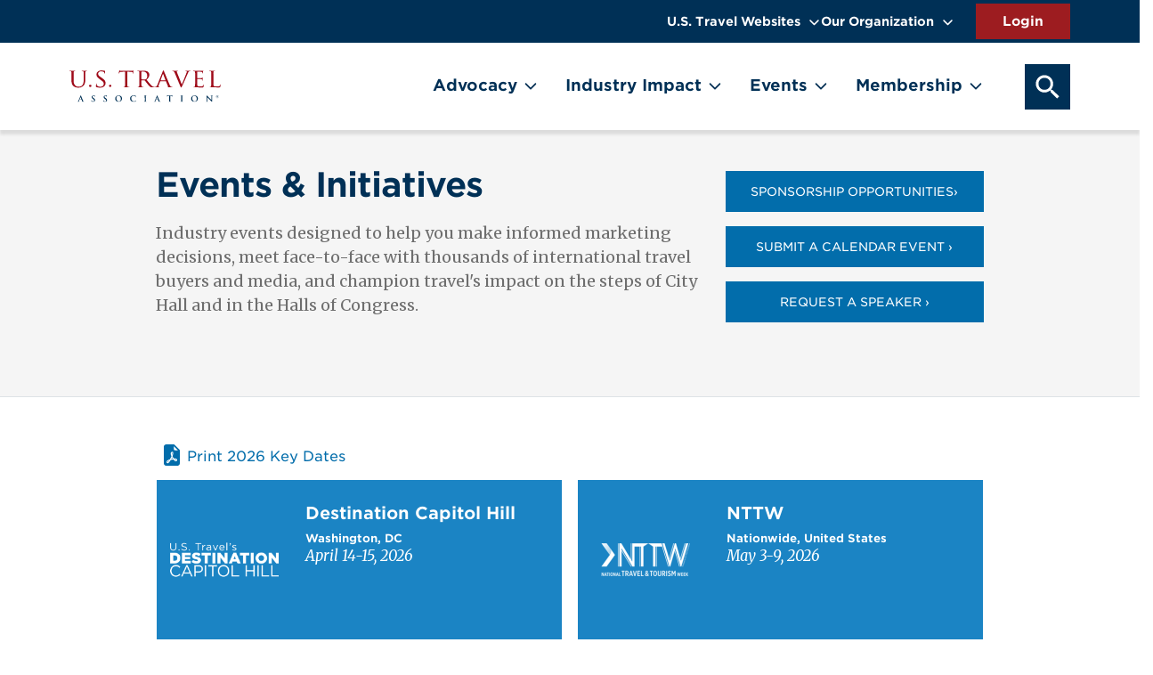

--- FILE ---
content_type: text/html; charset=UTF-8
request_url: https://www.ustravel.org/events/day/20240518
body_size: 13955
content:


<!DOCTYPE html>
<html lang="en" dir="ltr" prefix="og: https://ogp.me/ns#">
  <head>
<!--
       ___            _ _           _
      |_ _|_ __   ___| (_)_ __   __| |
       | || '_ \ / __| | | '_ \ / _` |
       | || | | | (__| | | | | | (_| |
      |___|_| |_|\___|_|_|_| |_|\__,_|

========================================================================
Our website, powered by the open-source flexibility of Drupal,
is expertly maintained by Inclind - https://www.inclind.com/
========================================================================
Drupal, and all contributed files that are derivative works of
Drupal hosted on Drupal.org (https://www.drupal.org/), are licensed
under the GNU General Public License, version 2 or later. The
copyright of both the Drupal software and the "Druplicon" logo belongs
to all the original authors, though both are licensed under the GPL.
========================================================================
-->
    <meta charset="utf-8" />
<style id="gutenberg-palette">:root .has-transparent-color{color:transparent}:root .has-transparent-background-color{background-color:transparent}:root .has-black-color{color:#000000}:root .has-black-background-color{background-color:#000000}:root .has-white-color{color:#ffffff}:root .has-white-background-color{background-color:#ffffff}:root .has-gray-color{color:#858585}:root .has-gray-background-color{background-color:#858585}:root .has-gray-light1-color{color:#f4f4f4}:root .has-gray-light1-background-color{background-color:#f4f4f4}:root .has-gray-light2-color{color:#F5F5F5}:root .has-gray-light2-background-color{background-color:#F5F5F5}:root .has-gray-dark-color{color:#343a40}:root .has-gray-dark-background-color{background-color:#343a40}:root .has-ada-gray-color{color:#717171}:root .has-ada-gray-background-color{background-color:#717171}:root .has-medium-gray-color{color:#adb5bd}:root .has-medium-gray-background-color{background-color:#adb5bd}:root .has-dark-gray-color{color:#464646}:root .has-dark-gray-background-color{background-color:#464646}:root .has-shade-gray-color{color:#EBEBEB}:root .has-shade-gray-background-color{background-color:#EBEBEB}:root .has-rule-gray-color{color:#E1E1E1}:root .has-rule-gray-background-color{background-color:#E1E1E1}:root .has-headline-gray-color{color:#454545}:root .has-headline-gray-background-color{background-color:#454545}:root .has-secondary-headline-gray-color{color:#808080}:root .has-secondary-headline-gray-background-color{background-color:#808080}:root .has-bullet-gray-color{color:#DADADA}:root .has-bullet-gray-background-color{background-color:#DADADA}:root .has-text-gray-color{color:#222222}:root .has-text-gray-background-color{background-color:#222222}:root .has-light-text-gray-color{color:#666666}:root .has-light-text-gray-background-color{background-color:#666666}:root .has-note-gray-color{color:#999999}:root .has-note-gray-background-color{background-color:#999999}:root .has-link-gray-color{color:#CCCCCC}:root .has-link-gray-background-color{background-color:#CCCCCC}:root .has-dark-color{color:#403e3d}:root .has-dark-background-color{background-color:#403e3d}:root .has-alert-color{color:rgba(157, 28, 32, 0.90)}:root .has-alert-background-color{background-color:rgba(157, 28, 32, 0.90)}:root .has-warning-color{color:#f08a24}:root .has-warning-background-color{background-color:#f08a24}:root .has-info-color{color:#a0d3e8}:root .has-info-background-color{background-color:#a0d3e8}:root .has-success-color{color:#43AC6A}:root .has-success-background-color{background-color:#43AC6A}:root .has-primary-color{color:#003056}:root .has-primary-background-color{background-color:#003056}:root .has-secondary-color{color:#0480C8}:root .has-secondary-background-color{background-color:#0480C8}:root .has-ada-secondary-color{color:#026dab}:root .has-ada-secondary-background-color{background-color:#026dab}:root .has-teal-color{color:#005F7E}:root .has-teal-background-color{background-color:#005F7E}:root .has-mint-color{color:#8EBAB9}:root .has-mint-background-color{background-color:#8EBAB9}:root .has-link-red-color{color:#DB2323}:root .has-link-red-background-color{background-color:#DB2323}:root .has-bright-red-color{color:#cd2e2c}:root .has-bright-red-background-color{background-color:#cd2e2c}:root .has-shade-red-color{color:#be2321}:root .has-shade-red-background-color{background-color:#be2321}:root .has-navy-color{color:#00233d}:root .has-navy-background-color{background-color:#00233d}:root .has-green-color{color:#0a7868}:root .has-green-background-color{background-color:#0a7868}:root .has-body-color{color:#292929}:root .has-body-background-color{background-color:#292929}:root .has-cream-color{color:#FFFFFA}:root .has-cream-background-color{background-color:#FFFFFA}:root .has-off-white-color{color:#F9F9F9}:root .has-off-white-background-color{background-color:#F9F9F9}:root .has-shade-blue-color{color:#056AAE}:root .has-shade-blue-background-color{background-color:#056AAE}:root .has-light-blue-color{color:#108AD2}:root .has-light-blue-background-color{background-color:#108AD2}:root .has-border-color{color:#E2E2E2}:root .has-border-background-color{background-color:#E2E2E2}:root .has-main-navy-color{color:#003056}:root .has-main-navy-background-color{background-color:#003056}:root .has-main-red-color{color:#BE2321}:root .has-main-red-background-color{background-color:#BE2321}:root .has-light-red-color{color:#CD2E2C}:root .has-light-red-background-color{background-color:#CD2E2C}:root .has-footer-top-color{color:#013056}:root .has-footer-top-background-color{background-color:#013056}:root .has-footer-bottom-color{color:#003055}:root .has-footer-bottom-background-color{background-color:#003055}</style>
<link rel="canonical" href="https://www.ustravel.org/events/day/20240518" />
<link rel="shortlink" href="https://www.ustravel.org/events/day/20240518" />
<meta property="og:site_name" content="U.S. Travel Association" />
<meta property="og:type" content="article" />
<meta property="og:url" content="https://www.ustravel.org/events/day/20240518" />
<meta name="dcterms.type" content="Text" />
<meta name="dcterms.format" content="text/html" />
<meta name="dcterms.identifier" content="https://www.ustravel.org/events/day/20240518" />
<meta name="twitter:card" content="summary" />
<meta name="MobileOptimized" content="width" />
<meta name="HandheldFriendly" content="true" />
<meta name="viewport" content="width=device-width, initial-scale=1.0" />
<link rel="icon" href="/themes/custom/particle/apps/drupal/favicon.ico" type="image/vnd.microsoft.icon" />
<script src="/sites/default/files/google_tag/u.s._travel/google_tag.script.js?t9mrkb" defer></script>

    <title>| U.S. Travel Association</title>
    <link rel="stylesheet" media="all" href="/themes/composer/stable/css/core/components/progress.module.css?t9mrkb" />
<link rel="stylesheet" media="all" href="/themes/composer/stable/css/core/components/ajax-progress.module.css?t9mrkb" />
<link rel="stylesheet" media="all" href="/themes/composer/stable/css/system/components/align.module.css?t9mrkb" />
<link rel="stylesheet" media="all" href="/themes/composer/stable/css/system/components/fieldgroup.module.css?t9mrkb" />
<link rel="stylesheet" media="all" href="/themes/composer/stable/css/system/components/container-inline.module.css?t9mrkb" />
<link rel="stylesheet" media="all" href="/themes/composer/stable/css/system/components/clearfix.module.css?t9mrkb" />
<link rel="stylesheet" media="all" href="/themes/composer/stable/css/system/components/details.module.css?t9mrkb" />
<link rel="stylesheet" media="all" href="/themes/composer/stable/css/system/components/hidden.module.css?t9mrkb" />
<link rel="stylesheet" media="all" href="/themes/composer/stable/css/system/components/item-list.module.css?t9mrkb" />
<link rel="stylesheet" media="all" href="/themes/composer/stable/css/system/components/js.module.css?t9mrkb" />
<link rel="stylesheet" media="all" href="/themes/composer/stable/css/system/components/nowrap.module.css?t9mrkb" />
<link rel="stylesheet" media="all" href="/themes/composer/stable/css/system/components/position-container.module.css?t9mrkb" />
<link rel="stylesheet" media="all" href="/themes/composer/stable/css/system/components/reset-appearance.module.css?t9mrkb" />
<link rel="stylesheet" media="all" href="/themes/composer/stable/css/system/components/resize.module.css?t9mrkb" />
<link rel="stylesheet" media="all" href="/themes/composer/stable/css/system/components/system-status-counter.css?t9mrkb" />
<link rel="stylesheet" media="all" href="/themes/composer/stable/css/system/components/system-status-report-counters.css?t9mrkb" />
<link rel="stylesheet" media="all" href="/themes/composer/stable/css/system/components/system-status-report-general-info.css?t9mrkb" />
<link rel="stylesheet" media="all" href="/themes/composer/stable/css/system/components/tablesort.module.css?t9mrkb" />
<link rel="stylesheet" media="all" href="/modules/composer/chosen/css/chosen-drupal.css?t9mrkb" />
<link rel="stylesheet" media="all" href="/libraries/chosen/chosen.css?t9mrkb" />
<link rel="stylesheet" media="all" href="/themes/composer/stable/css/views/views.module.css?t9mrkb" />
<link rel="stylesheet" media="all" href="/modules/composer/better_exposed_filters/css/better_exposed_filters.css?t9mrkb" />
<link rel="stylesheet" media="all" href="/modules/composer/calendar/css/calendar.css?t9mrkb" />
<link rel="stylesheet" media="all" href="/modules/composer/calendar/css/calendar_multiday.css?t9mrkb" />
<link rel="stylesheet" media="all" href="/sites/default/files/micon/content-sub-type-icons/style.css?t9mrkb" />
<link rel="stylesheet" media="all" href="/sites/default/files/micon/icomoon-quick-fact-icons/style.css?t9mrkb" />
<link rel="stylesheet" media="all" href="/themes/custom/particle/apps/drupal/../../dist/app-drupal/assets/app.styles.css?t9mrkb" />

    
    <link rel="stylesheet" type="text/css" href="https://cloud.typography.com/7404532/673768/css/fonts.css" />
      <!-- Start of HubSpot Embed Code -->
      <script type="text/javascript" id="hs-script-loader" async defer src="//js.hs-scripts.com/50291467.js"></script>
      <!-- End of HubSpot Embed Code -->
  </head>
  <body class="not-logged-in path-events">
        <a href="#main-content" class="visually-hidden focusable">
      Skip to main content
    </a>
    <noscript><iframe src="https://www.googletagmanager.com/ns.html?id=GTM-TJR8FD6" height="0" width="0" style="display:none;visibility:hidden"></iframe></noscript>
      <div class="dialog-off-canvas-main-canvas" data-off-canvas-main-canvas>
    
  <div class="layout-container">
    <div class="utility-bar px-4 px-lg-2 px-xxl-5 py-1 bg-primary text-white d-none d-lg-block hide-for-fixed position-relative">
	<div class="big-container container">
		<div class="row justify-content-end px-2">
			<div class="col-auto d-flex">           <div id="block-particle-msclarityjs">
  
    
      
            <div><!-- Start of MS Clarity Embed Code -->
<script type="text/javascript">
    (function(c,l,a,r,i,t,y){
        c[a]=c[a]||function(){(c[a].q=c[a].q||[]).push(arguments)};
        t=l.createElement(r);t.async=1;t.src="https://www.clarity.ms/tag/"+i;
        y=l.getElementsByTagName(r)[0];y.parentNode.insertBefore(t,y);
    })(window, document, "clarity", "script", "rcfmq3c2ct");
</script>
<!-- End of MS Clarity Embed Code -->

<!-- Start of HubSpot Embed Code -->
<script type="text/javascript" id="hs-script-loader" async defer src="//js.hs-scripts.com/50291467.js"></script>
<!-- End of HubSpot Embed Code --></div>
      
  </div>
            
  <h2 class="visually-hidden" id="block-ustravelheaderutilitymenu-menu">US Travel Header Utility Menu</h2>
  
        
                  <ul class="d-block corporate-links mr-lg-4 d-lg-flex w-100 justify-content-end nav">
                                        
          <li class="mega-dropdown nav-item">
        
                
        
        
                  <a href="/" class="nav-link" data-drupal-link-system-path="&lt;front&gt;">U.S. Travel Websites</a>
                          <div class="mega-nav js-mega-nav-exists">
                                                                <div class="container-lg position-relative p-0 align-items-stretch">
        <ul class="mega-nav-list container d-lg-flex d-block unstyled-list p-0 m-0 nav justify-space-between">
                                                <li class="col pl-0 mega-nav-col">
                                                                    <ul class="d-block nav">
                            <li >
                  <a href="https://www.ipw.com/" target="_blank">IPW</a>
                                </li>
                        <li >
                  <a href="http://esto.ustravel.org" target="_blank">ESTO</a>
                                </li>
                        <li >
                  <a href="https://pop.ustravel.org/" target="_blank">Power of Promotion</a>
                                </li>
                        <li >
                  <a href="https://www.travelworksforamerica.com/" target="_blank">Travel Works</a>
                                </li>
                        <li >
                  <a href="https://www.ustravel.org/programs/seamless-and-secure-travel-commission">Commission on Seamless &amp; Secure Travel</a>
                                </li>
                        <li >
                  <a href="https://www.travelactionnetwork.com" target="_blank">Travel Action Network</a>
                                </li>
                        <li >
                  <a href="https://impact.ustravel.org/" target="_blank">Economic Impact</a>
                                </li>
                  </ul>
      
                            </li>
                          </ul>
                
                          </div>
                    </li>
                                
          <li class="mega-dropdown nav-item">
        
                
        
        
                  <a href="/" class="nav-link" data-drupal-link-system-path="&lt;front&gt;">Our Organization</a>
                          <div class="mega-nav js-mega-nav-exists">
                                                                <div class="container-lg position-relative p-0 align-items-stretch">
        <ul class="mega-nav-list container d-lg-flex d-block unstyled-list p-0 m-0 nav justify-space-between">
                                                <li class="col pl-0 mega-nav-col">
                                                                    <ul class="d-block nav">
                            <li >
                  <a href="/about-us" data-drupal-link-system-path="node/345743">About U.S. Travel</a>
                                </li>
                        <li >
                  <a href="/about-us/executives" data-drupal-link-system-path="node/328194">Leadership</a>
                                </li>
                        <li >
                  <a href="/about-us/us-travel-officers" data-drupal-link-system-path="node/328192">Executive Board and Committees</a>
                                </li>
                        <li >
                  <a href="/news" data-drupal-link-system-path="node/345659">Newsroom</a>
                                </li>
                        <li >
                  <a href="/tools-resources" data-drupal-link-system-path="node/346681">Tools &amp; Resources</a>
                                </li>
                        <li >
                  <a href="/about-us/careers" data-drupal-link-system-path="node/328180">Careers</a>
                                </li>
                        <li >
                  <a href="/contact-us" data-drupal-link-system-path="node/328230">Contact U.S. Travel</a>
                                </li>
                  </ul>
      
                            </li>
                          </ul>
                
                          </div>
                    </li>
                  </ul>
          


  

      				  <div class="openid-connect-login-form" data-drupal-selector="openid-connect-login-form" id="block-openidconnectlogin">
  
    
      <form action="/events/day/20240518" method="post" id="openid-connect-login-form" accept-charset="UTF-8">
  <div><input data-drupal-selector="edit-openid-connect-client-ustravel-login" type="submit" id="edit-openid-connect-client-ustravel-login" name="ustravel" value="Login" class="button js-form-submit form-submit" />
</div><input autocomplete="off" data-drupal-selector="form-ctz0rafxrvdegb9ub4oixma-zkvj-ahf7jshhgcn3qe" type="hidden" name="form_build_id" value="form-CTZ0rafXrvdeGb9UB4oiXmA_ZKvJ-AHf7JsHhgCN3QE" />
<input data-drupal-selector="edit-openid-connect-login-form" type="hidden" name="form_id" value="openid_connect_login_form" />

</form>

  </div>
            
  <h2 class="visually-hidden" id="block-useraccountmenu-menu">User account menu</h2>
  
        
                    <ul class="user-utility-bar-menu nav pr-0 col-auto justify-content-end align-items-center">
                    






  <li class="nav-item">
    <a class="nav-link authenticated" href="https://my.ustravel.org/"  >

            Account 
        
          </a>

      </li>
              </ul>
  


  

			</div>
		</div>
	</div>
</div>
<header id="primary-header" class="nav-header">
	<div class="bg-white">
	<div class="big-container container branding-region pt-lg-0 py-md-3 py-lg-0">
		<div class="row m-0 align-items-center">
			<div class="col-auto branding-block px-0 px-md-2">           <div id="block-particle-sitebranding">
  
    
        <a href="/" class="branding" rel="home">
      <img src="/themes/custom/particle/apps/drupal/logo.svg" alt="Home" class="image image--primary img-fluid js-image-exists" />
    </a>
      
</div>


      			</div>
			<div class="mobile-login-header col-auto d-lg-none ml-auto pr-0">
				  <div class="openid-connect-login-form" data-drupal-selector="openid-connect-login-form" id="block-openidconnectlogin">
  
    
      <form action="/events/day/20240518" method="post" id="openid-connect-login-form" accept-charset="UTF-8">
  <div><input data-drupal-selector="edit-openid-connect-client-ustravel-login" type="submit" id="edit-openid-connect-client-ustravel-login" name="ustravel" value="Login" class="button js-form-submit form-submit" />
</div><input autocomplete="off" data-drupal-selector="form-ctz0rafxrvdegb9ub4oixma-zkvj-ahf7jshhgcn3qe" type="hidden" name="form_build_id" value="form-CTZ0rafXrvdeGb9UB4oiXmA_ZKvJ-AHf7JsHhgCN3QE" />
<input data-drupal-selector="edit-openid-connect-login-form" type="hidden" name="form_id" value="openid_connect_login_form" />

</form>

  </div>
            
  <h2 class="visually-hidden" id="block-useraccountmenu-menu">User account menu</h2>
  
        
                    <ul class="user-utility-bar-menu nav pr-0 col-auto justify-content-end align-items-center">
                    






  <li class="nav-item">
    <a class="nav-link authenticated" href="https://my.ustravel.org/"  >

            Account 
        
          </a>

      </li>
              </ul>
  


  

			</div>
			<div class="main-menu col p-0">
				<div class="mx-lg-3 p-0">
					<div class="pl-3 pr-4 w-100 justify-content-center mobile-search">
						        <div id="block-exposedformsite-searchpage-1-2">
  
    
      <form class="views-exposed-form bef-exposed-form" data-drupal-target-view="site_search-page_1" data-bef-auto-submit-full-form="" data-bef-auto-submit="" data-bef-auto-submit-delay="500" data-drupal-selector="views-exposed-form-site-search-page-1" action="/search/site" method="get" id="views-exposed-form-site-search-page-1" accept-charset="UTF-8">
  
<div class="form-group js-form-item form-item js-form-type-textfield form-item-search-api-fulltext js-form-item-search-api-fulltext">
      <label for="edit-search-api-fulltext">Search U.S. Travel Association</label>
        <input data-bef-auto-submit-exclude="" data-drupal-selector="edit-search-api-fulltext" data-msg-maxlength="Search U.S. Travel Association field has a maximum length of 128." type="text" id="edit-search-api-fulltext" name="search_api_fulltext" value="" size="30" maxlength="128" placeholder="Search" class="form-text" />

        </div>
<input data-bef-auto-submit-click="" class="js-hide button js-form-submit form-submit" data-drupal-selector="edit-submit-site-search" type="submit" id="edit-submit-site-search" value="Apply" />



</form>

  </div>


    					</div>
					<div class="row m-0">
						<span id="mainMenu" class="sr-only">View the Main Menu</span>
						<nav role="navigation" aria-labelledby="mainMenu"  class="bg-white navbar navbar-expand-lg">
							<div class="collapse navbar-collapse" id="navbarSupportedContent">                       
  <h2 class="visually-hidden" id="block-particle-mainnavigation-menu">Main navigation</h2>
  
        
                  <ul class="d-block d-lg-flex w-100 justify-content-end nav">
                                        
          <li class="mega-dropdown nav-item">
        
                
        
        
                  <a href="/issues" class="nav-link" data-drupal-link-system-path="issues">Advocacy</a>
                          <div class="mega-nav js-mega-nav-exists">
                                                                <div class="big-container container justify-content-lg-start p-0">
        <ul class="mega-nav-list d-flex w-100">
                                                <li class="col mega-nav-col">
                                                                    <ul class="d-block nav mb-4">
                            <li >
                  <span class="mega-header">Travel Segments</span>
                                                    <ul class="d-block nav mb-4">
                            <li >
                  <a href="/issues/restore-international-inbound-travel" data-drupal-link-system-path="node/345749">International Inbound Travel</a>
                                </li>
                        <li >
                  <a href="/issues/maintain-robust-growth-leisure-travel-demand" data-drupal-link-system-path="node/345751">Domestic Travel</a>
                                </li>
                        <li >
                  <a href="/issues/reignite-person-meetings-and-events" data-drupal-link-system-path="node/345750">Business, Meetings and Events</a>
                                </li>
                  </ul>
      
                            </li>
                  </ul>
      
                            </li>
                                  <li class="col mega-nav-col">
                                                                    <ul class="d-block nav mb-4">
                            <li >
                  <span class="mega-header">Initiatives</span>
                                                    <ul class="d-block nav mb-4">
                            <li >
                  <a href="/programs/americas-sports-travel-mega-event-coalition-astmec">GREAT USA Coalition</a>
                                </li>
                        <li >
                  <a href="/programs/seamless-and-secure-travel-commission" data-drupal-link-system-path="node/347595">Commission on Seamless and Secure Travel</a>
                                </li>
                        <li >
                  <a href="/program/dmo-resource-library" target="_self" data-drupal-link-system-path="node/351992">DMO Resource Library</a>
                                </li>
                        <li >
                  <a href="/programs/travel-action-network" data-drupal-link-system-path="node/346682">Travel Action Network</a>
                                </li>
                        <li >
                  <a href="/programs/travelpac" data-drupal-link-system-path="node/327954">TravelPAC</a>
                                </li>
                        <li >
                  <a href="/programs/travel-works-for-america" data-drupal-link-system-path="node/346543">Travel Works for America</a>
                                </li>
                  </ul>
      
                            </li>
                  </ul>
      
                            </li>
                                  <li class="col mega-nav-col">
                                                                    <ul class="d-block nav mb-4">
                            <li >
                  <span class="mega-header">Policy Advocacy</span>
                                                    <ul class="d-block nav mb-4">
                            <li >
                  <a href="/policy-priorities" data-drupal-link-system-path="node/347856">Policy Priorities</a>
                                </li>
                        <li >
                  <a href="/issues/brand-usa" data-drupal-link-system-path="node/329760">Brand USA</a>
                                </li>
                  </ul>
      
                            </li>
                  </ul>
      
                            </li>
                          </ul>
                
                          </div>
                    </li>
                                
          <li class="mega-dropdown nav-item">
        
                
        
        
                  <a href="/research" class="nav-link" data-drupal-link-system-path="node/345662">Industry Impact</a>
                          <div class="mega-nav js-mega-nav-exists">
                                                                <div class="big-container container justify-content-lg-start p-0">
        <ul class="mega-nav-list d-flex w-100">
                                                <li class="col mega-nav-col">
                                                                    <ul class="d-block nav mb-4">
                            <li >
                  <span class="mega-header">Research Essentials</span>
                                                    <ul class="d-block nav mb-4">
                            <li >
                  <a href="/research/travel-forecasts" data-drupal-link-system-path="node/328009">Forecast</a>
                                </li>
                        <li >
                  <a href="/research/data-insights" data-drupal-link-system-path="node/346974">Data Insights</a>
                                </li>
                  </ul>
      
                            </li>
                  </ul>
      
                            </li>
                                  <li class="col mega-nav-col">
                                                                    <ul class="d-block nav mb-4">
                            <li >
                  <span class="mega-header">Interactive Data</span>
                                                    <ul class="d-block nav mb-4">
                            <li >
                  <a href="/research/travel-recovery-insights-dashboard" data-drupal-link-system-path="node/328144">The U.S. Travel Insights Dashboard</a>
                                </li>
                        <li >
                  <a href="https://impact.ustravel.org/">Economic Impact</a>
                                </li>
                  </ul>
      
                            </li>
                  </ul>
      
                            </li>
                          </ul>
                
                          </div>
                    </li>
                                
          <li class="mega-dropdown nav-item">
        
                
        
        
                  <a href="/events-results?field_event_type_target_id=66098" class="nav-link" data-drupal-link-query="{&quot;field_event_type_target_id&quot;:&quot;66098&quot;}" data-drupal-link-system-path="events-results">Events</a>
                          <div class="mega-nav js-mega-nav-exists">
                                                                <div class="big-container container justify-content-lg-start p-0">
        <ul class="mega-nav-list d-flex w-100">
                                                <li class="col mega-nav-col">
                                                                    <ul class="d-block nav mb-4">
                            <li >
                  <span class="mega-header">Signature Events</span>
                                                    <ul class="d-block nav mb-4">
                            <li >
                  <a href="/events/DCH" data-drupal-link-system-path="node/345637">Destination Capitol Hill</a>
                                </li>
                        <li >
                  <a href="https://esto.ustravel.org/" target="_blank">ESTO</a>
                                </li>
                        <li >
                  <a href="https://www.ipw.com/" target="_blank">IPW</a>
                                </li>
                        <li >
                  <a href="/events/summer-summit" target="_self" data-drupal-link-system-path="node/348325">Summer Summit</a>
                                </li>
                  </ul>
      
                            </li>
                  </ul>
      
                            </li>
                                  <li class="col mega-nav-col">
                                                                    <ul class="d-block nav mb-4">
                            <li >
                  <span class="mega-header">Industry Activations</span>
                                                    <ul class="d-block nav mb-4">
                            <li >
                  <a href="/events/global-meetings-industry-day" data-drupal-link-system-path="node/346086">Global Meetings Industry Day</a>
                                </li>
                        <li >
                  <a href="/events/national-travel-and-tourism-week" data-drupal-link-system-path="node/345639">National Travel and Tourism Week</a>
                                </li>
                  </ul>
      
                            </li>
                  </ul>
      
                            </li>
                                  <li class="col mega-nav-col">
                                                                    <ul class="d-block nav mb-4">
                            <li >
                  <span class="mega-header">More On Events</span>
                                                    <ul class="d-block nav mb-4">
                            <li >
                  <a href="/events-results?field_event_type_target_id=66098" data-drupal-link-query="{&quot;field_event_type_target_id&quot;:&quot;66098&quot;}" data-drupal-link-system-path="events-results">Events Calendar</a>
                                </li>
                        <li >
                  <a href="/us-travel-speakers" data-drupal-link-system-path="node/352036">Request a U.S. Travel Speaker</a>
                                </li>
                        <li >
                  <a href="https://sponsorship.ustravel.org/" target="_blank">Sponsorship and Advertising Opportunities</a>
                                </li>
                  </ul>
      
                            </li>
                  </ul>
      
                            </li>
                          </ul>
                
                          </div>
                    </li>
                                
          <li class="mega-dropdown nav-item">
        
                
        
        
                  <a href="/membership" class="nav-link" data-drupal-link-system-path="node/345744">Membership</a>
                          <div class="mega-nav js-mega-nav-exists">
                                                                <div class="big-container container justify-content-lg-start p-0">
        <ul class="mega-nav-list d-flex w-100">
                                                <li class="col mega-nav-col">
                                                                    <ul class="d-block nav mb-4">
                            <li >
                  <span class="mega-header">Member Information</span>
                                                    <ul class="d-block nav mb-4">
                            <li >
                  <a href="https://survey.alchemer.com/s3/8017844/5f9dbe951b70" target="_blank">Become a Member</a>
                                </li>
                        <li >
                  <a href="/membership/member-benefits" data-drupal-link-system-path="node/328202">Member Benefits</a>
                                </li>
                        <li >
                  <a href="/directory" data-drupal-link-system-path="directory">Member Directory</a>
                                </li>
                        <li >
                  <a href="/membership/frequently-asked-questions" data-drupal-link-system-path="node/328191">Frequently Asked Questions</a>
                                </li>
                  </ul>
      
                            </li>
                  </ul>
      
                            </li>
                                  <li class="col mega-nav-col">
                                                                    <ul class="d-block nav mb-4">
                            <li >
                  <span class="mega-header">Councils and Programs</span>
                                                    <ul class="d-block nav mb-4">
                            <li >
                  <a href="/programs/meetings-mean-business-coalition" data-drupal-link-system-path="node/327950">Meetings Mean Business Coalition</a>
                                </li>
                        <li >
                  <a href="/programs/national-council-state-tourism-directors-ncstd" data-drupal-link-system-path="node/327949">National Council of State Tourism Directors (NCSTD)</a>
                                </li>
                  </ul>
      
                            </li>
                  </ul>
      
                            </li>
                          </ul>
                
                          </div>
                    </li>
                  </ul>
          


  

      								</div>
							</nav>
						</div>
					</div>
					<div class="mobile-nav-login d-lg-none big-container container flex-column mt-5">
					          <div id="block-particle-msclarityjs">
  
    
      
            <div><!-- Start of MS Clarity Embed Code -->
<script type="text/javascript">
    (function(c,l,a,r,i,t,y){
        c[a]=c[a]||function(){(c[a].q=c[a].q||[]).push(arguments)};
        t=l.createElement(r);t.async=1;t.src="https://www.clarity.ms/tag/"+i;
        y=l.getElementsByTagName(r)[0];y.parentNode.insertBefore(t,y);
    })(window, document, "clarity", "script", "rcfmq3c2ct");
</script>
<!-- End of MS Clarity Embed Code -->

<!-- Start of HubSpot Embed Code -->
<script type="text/javascript" id="hs-script-loader" async defer src="//js.hs-scripts.com/50291467.js"></script>
<!-- End of HubSpot Embed Code --></div>
      
  </div>
            
  <h2 class="visually-hidden" id="block-ustravelheaderutilitymenu-menu">US Travel Header Utility Menu</h2>
  
        
                  <ul class="d-block corporate-links mr-lg-4 d-lg-flex w-100 justify-content-end nav">
                                        
          <li class="mega-dropdown nav-item">
        
                
        
        
                  <a href="/" class="nav-link" data-drupal-link-system-path="&lt;front&gt;">U.S. Travel Websites</a>
                          <div class="mega-nav js-mega-nav-exists">
                                                                <div class="container-lg position-relative p-0 align-items-stretch">
        <ul class="mega-nav-list container d-lg-flex d-block unstyled-list p-0 m-0 nav justify-space-between">
                                                <li class="col pl-0 mega-nav-col">
                                                                    <ul class="d-block nav">
                            <li >
                  <a href="https://www.ipw.com/" target="_blank">IPW</a>
                                </li>
                        <li >
                  <a href="http://esto.ustravel.org" target="_blank">ESTO</a>
                                </li>
                        <li >
                  <a href="https://pop.ustravel.org/" target="_blank">Power of Promotion</a>
                                </li>
                        <li >
                  <a href="https://www.travelworksforamerica.com/" target="_blank">Travel Works</a>
                                </li>
                        <li >
                  <a href="https://www.ustravel.org/programs/seamless-and-secure-travel-commission">Commission on Seamless &amp; Secure Travel</a>
                                </li>
                        <li >
                  <a href="https://www.travelactionnetwork.com" target="_blank">Travel Action Network</a>
                                </li>
                        <li >
                  <a href="https://impact.ustravel.org/" target="_blank">Economic Impact</a>
                                </li>
                  </ul>
      
                            </li>
                          </ul>
                
                          </div>
                    </li>
                                
          <li class="mega-dropdown nav-item">
        
                
        
        
                  <a href="/" class="nav-link" data-drupal-link-system-path="&lt;front&gt;">Our Organization</a>
                          <div class="mega-nav js-mega-nav-exists">
                                                                <div class="container-lg position-relative p-0 align-items-stretch">
        <ul class="mega-nav-list container d-lg-flex d-block unstyled-list p-0 m-0 nav justify-space-between">
                                                <li class="col pl-0 mega-nav-col">
                                                                    <ul class="d-block nav">
                            <li >
                  <a href="/about-us" data-drupal-link-system-path="node/345743">About U.S. Travel</a>
                                </li>
                        <li >
                  <a href="/about-us/executives" data-drupal-link-system-path="node/328194">Leadership</a>
                                </li>
                        <li >
                  <a href="/about-us/us-travel-officers" data-drupal-link-system-path="node/328192">Executive Board and Committees</a>
                                </li>
                        <li >
                  <a href="/news" data-drupal-link-system-path="node/345659">Newsroom</a>
                                </li>
                        <li >
                  <a href="/tools-resources" data-drupal-link-system-path="node/346681">Tools &amp; Resources</a>
                                </li>
                        <li >
                  <a href="/about-us/careers" data-drupal-link-system-path="node/328180">Careers</a>
                                </li>
                        <li >
                  <a href="/contact-us" data-drupal-link-system-path="node/328230">Contact U.S. Travel</a>
                                </li>
                  </ul>
      
                            </li>
                          </ul>
                
                          </div>
                    </li>
                  </ul>
          


  

      
						  <div class="openid-connect-login-form" data-drupal-selector="openid-connect-login-form" id="block-openidconnectlogin">
  
    
      <form action="/events/day/20240518" method="post" id="openid-connect-login-form" accept-charset="UTF-8">
  <div><input data-drupal-selector="edit-openid-connect-client-ustravel-login" type="submit" id="edit-openid-connect-client-ustravel-login" name="ustravel" value="Login" class="button js-form-submit form-submit" />
</div><input autocomplete="off" data-drupal-selector="form-ctz0rafxrvdegb9ub4oixma-zkvj-ahf7jshhgcn3qe" type="hidden" name="form_build_id" value="form-CTZ0rafXrvdeGb9UB4oiXmA_ZKvJ-AHf7JsHhgCN3QE" />
<input data-drupal-selector="edit-openid-connect-login-form" type="hidden" name="form_id" value="openid_connect_login_form" />

</form>

  </div>
            
  <h2 class="visually-hidden" id="block-useraccountmenu-menu">User account menu</h2>
  
        
                    <ul class="user-utility-bar-menu nav pr-0 col-auto justify-content-end align-items-center">
                    






  <li class="nav-item">
    <a class="nav-link authenticated" href="https://my.ustravel.org/"  >

            Account 
        
          </a>

      </li>
              </ul>
  


  

					</div>
				</div>
			<div class="col col-auto my-auto ml-auto pr-3 pr-lg-0 header-login-block d-none d-lg-flex">
				<a href="#" class="search-toggler pr-0 pr-lg-2">
					<span class="sr-only">Search Our Website</span>
					<span class="svg js-svg-exists">
						<svg width="30" height="30" viewbox="0 0 30 30" fill="currentColor" xmlns="http://www.w3.org/2000/svg">
							<path d="M12.1071 3.75C14.3236 3.75 16.4493 4.63048 18.0165 6.19775C19.5838 7.76502 20.4643 9.89069 20.4643 12.1071C20.4643 14.1771 19.7057 16.08 18.4586 17.5457L18.8057 17.8929H19.8214L26.25 24.3214L24.3214 26.25L17.8929 19.8214V18.8057L17.5457 18.4586C16.08 19.7057 14.1771 20.4643 12.1071 20.4643C9.89069 20.4643 7.76502 19.5838 6.19775 18.0165C4.63048 16.4493 3.75 14.3236 3.75 12.1071C3.75 9.89069 4.63048 7.76502 6.19775 6.19775C7.76502 4.63048 9.89069 3.75 12.1071 3.75ZM12.1071 6.32143C8.89286 6.32143 6.32143 8.89286 6.32143 12.1071C6.32143 15.3214 8.89286 17.8929 12.1071 17.8929C15.3214 17.8929 17.8929 15.3214 17.8929 12.1071C17.8929 8.89286 15.3214 6.32143 12.1071 6.32143Z" fill="currenColor"></path>
						</svg>
					</span>
				</a>
			</div>
			<div class="col-auto d-lg-none navbar-toggler-wrapper px-0">
				<a class="navbar-toggler d-flex align-items-center" data-target="#navbarSupportedContent" aria-controls="navbarSupportedContent" aria-expanded="false" aria-label="Toggle navigation" data-toggle="collapse">
					<span class="navbar-toggler-icon">
						<svg xmlns="http://www.w3.org/2000/svg" viewbox="0 0 640 640"><path fill="#003055" d="M96 160C96 142.3 110.3 128 128 128L512 128C529.7 128 544 142.3 544 160C544 177.7 529.7 192 512 192L128 192C110.3 192 96 177.7 96 160zM96 320C96 302.3 110.3 288 128 288L512 288C529.7 288 544 302.3 544 320C544 337.7 529.7 352 512 352L128 352C110.3 352 96 337.7 96 320zM544 480C544 497.7 529.7 512 512 512L128 512C110.3 512 96 497.7 96 480C96 462.3 110.3 448 128 448L512 448C529.7 448 544 462.3 544 480z"/></svg>
					</span>
					<span class="navbar-toggler-icon mobile-close">
						<svg xmlns="http://www.w3.org/2000/svg" viewBox="0 0 640 640"><path fill="#003055" d="M183.1 137.4C170.6 124.9 150.3 124.9 137.8 137.4C125.3 149.9 125.3 170.2 137.8 182.7L275.2 320L137.9 457.4C125.4 469.9 125.4 490.2 137.9 502.7C150.4 515.2 170.7 515.2 183.2 502.7L320.5 365.3L457.9 502.6C470.4 515.1 490.7 515.1 503.2 502.6C515.7 490.1 515.7 469.8 503.2 457.3L365.8 320L503.1 182.6C515.6 170.1 515.6 149.8 503.1 137.3C490.6 124.8 470.3 124.8 457.8 137.3L320.5 274.7L183.1 137.4z"/></svg>							</span>
					<strong class="sr-only">MENU</strong>
				</a>
			</div>
		</div>
		</div>
	</div>
	<div class="header-search d-none d-lg-block bg-gray-medium">
		          <div id="block-exposedformsite-searchpage-1-2">
  
    
      <form class="views-exposed-form bef-exposed-form" data-drupal-target-view="site_search-page_1" data-bef-auto-submit-full-form="" data-bef-auto-submit="" data-bef-auto-submit-delay="500" data-drupal-selector="views-exposed-form-site-search-page-1" action="/search/site" method="get" id="views-exposed-form-site-search-page-1" accept-charset="UTF-8">
  
<div class="form-group js-form-item form-item js-form-type-textfield form-item-search-api-fulltext js-form-item-search-api-fulltext">
      <label for="edit-search-api-fulltext">Search U.S. Travel Association</label>
        <input data-bef-auto-submit-exclude="" data-drupal-selector="edit-search-api-fulltext" data-msg-maxlength="Search U.S. Travel Association field has a maximum length of 128." type="text" id="edit-search-api-fulltext" name="search_api_fulltext" value="" size="30" maxlength="128" placeholder="Search" class="form-text" />

        </div>
<input data-bef-auto-submit-click="" class="js-hide button js-form-submit form-submit" data-drupal-selector="edit-submit-site-search" type="submit" id="edit-submit-site-search" value="Apply" />



</form>

  </div>


      	</div>
</header>
        
    <main class="l-main" role="main">
      <a id="main-content" tabindex="-1"></a>
            
        <div id="block-eventsbanner">
  
    
      

    <div class="banner border-bottom bg-light-gray tall  row">
  <div class="container">
    <div class="row">
      <div class="col-12 col-md-8">
        <div class="banner-content">
                                                                  <h1 class="page-title title-with-image">Events &amp; Initiatives</h1>
                                                              
                                                              <p class="serif text-banner-gray subtitle">
                                                            Industry events designed to help you make informed marketing decisions, meet face-to-face with thousands of international travel buyers and media, and champion travel&#039;s impact on the steps of City Hall and in the Halls of Congress.
                                                                      </p>
          
                    

                                      </div>
      </div>
              <div class="col-12 col-md-4">
                            <div class="link-block ">
                      <p>
        <strong>
                      <a class="btn btn-ada-secondary d-block btn-sm" href="/sponsorship">
              SPONSORSHIP OPPORTUNITIES›
                          </a>
                  </strong>
      </p>
          <p>
        <strong>
                      <a class="btn btn-ada-secondary d-block btn-sm" href="/events/submit-calendar-event">
              SUBMIT A CALENDAR EVENT ›
                          </a>
                  </strong>
      </p>
          <p>
        <strong>
                      <a class="btn btn-ada-secondary d-block btn-sm" href="/us-travel-speakers">
              REQUEST A SPEAKER ›
                          </a>
                  </strong>
      </p>
      </div>
                                </div>
          </div>
  </div>
      <div class='banner-image-fixed d-none d-md-block'>
              
          </div>
  
</div>
  </div>
<div class="views-element-container container" id="block-views-block-events-block-2">
  
    
      <div class="js-view-dom-id-01b96bb41814b3f23e67c1e1b80e62ffba0359d7ef712d1cbad09ab2e1baa2a6">
  
  
  

  
  
  

    <div class="event-cards-container mt-6">
    

<div class="event-card">
  <div class="text-white bg-teal row event-bg">
    <div class="col-4 d-flex align-content-center event-logo">
      


  
<img src="https://www.ustravel.org/sites/default/files/2024-01/dch_24_ko.png" alt="" class="image image--primary img-fluid" />

    </div>
    <div class="col-8">
      <p class="h2 sans">Destination Capitol Hill</p>
      <p>
        <span class="sans font-weight-bold event-location">Washington,
          District of Columbia</span><br>
        <em class="event-date">April 14-15, 2026</em>
      </p>
    </div>
    <div class="bg-image">
              


  
<img src="https://www.ustravel.org/sites/default/files/styles/450x150/public/media_root/signagure-bg-left.png?itok=VUTbzVt7" alt="" class="image image--primary img-fluid" />

          </div>
  </div>
  <a href="/events/DCH" class="cover-link">
    <span class="sr-only">Learn more about
      Destination Capitol Hill</span></a>
</div>


<div class="event-card">
  <div class="text-white bg-danger row event-bg">
    <div class="col-4 d-flex align-content-center event-logo">
      


  
<img src="https://www.ustravel.org/sites/default/files/media_root/logo_image/nttw_evergreen_small_white_logo.png" alt="" class="image image--primary img-fluid" />

    </div>
    <div class="col-8">
      <p class="h2 sans">National Travel and Tourism Week</p>
      <p>
        <span class="sans font-weight-bold event-location">Nationwide,
          United States</span><br>
        <em class="event-date">May 3-9, 2026</em>
      </p>
    </div>
    <div class="bg-image">
              


  
<img src="https://www.ustravel.org/sites/default/files/styles/450x150/public/media_root/banner/P1180523_nttwbackground.jpg?itok=ybP-b-RH" alt="" class="image image--primary img-fluid" />

          </div>
  </div>
  <a href="/events/national-travel-and-tourism-week" class="cover-link">
    <span class="sr-only">Learn more about
      National Travel and Tourism Week</span></a>
</div>


<div class="event-card">
  <div class="text-white bg-teal row event-bg">
    <div class="col-4 d-flex align-content-center event-logo">
      


  
<img src="https://www.ustravel.org/sites/default/files/2022-01/gmid-2022-koa_0.png" alt="" class="image image--primary img-fluid" />

    </div>
    <div class="col-8">
      <p class="h2 sans">Global Meetings Industry Day</p>
      <p>
        <span class="sans font-weight-bold event-location">Nationwide,
          Global</span><br>
        <em class="event-date">May 5, 2026</em>
      </p>
    </div>
    <div class="bg-image">
              


  
<img src="https://www.ustravel.org/sites/default/files/styles/450x150/public/media_root/system_images/event-insection-button-3_0.jpg?itok=8EfRZCuU" alt="" class="image image--primary img-fluid" />

          </div>
  </div>
  <a href="/events/global-meetings-industry-day" class="cover-link">
    <span class="sr-only">Learn more about
      Global Meetings Industry Day</span></a>
</div>


<div class="event-card">
  <div class="text-white bg-primary row event-bg">
    <div class="col-4 d-flex align-content-center event-logo">
      


  
<img src="https://www.ustravel.org/sites/default/files/2023-06/ipw_evergreen_ko_2023updated.png" alt="" class="image image--primary img-fluid" />

    </div>
    <div class="col-8">
      <p class="h2 sans">IPW</p>
      <p>
        <span class="sans font-weight-bold event-location">Fort Lauderdale,
          Florida</span><br>
        <em class="event-date">May 17-21, 2026</em>
      </p>
    </div>
    <div class="bg-image">
              


  
<img src="https://www.ustravel.org/sites/default/files/styles/450x150/public/media_root/image/19309966091_8c3c3733de_k_ipwbackground2.jpg?itok=8bCw1-zh" alt="" class="image image--primary img-fluid" />

          </div>
  </div>
  <a href="/events/ipw" class="cover-link">
    <span class="sr-only">Learn more about
      IPW</span></a>
</div>


<div class="event-card">
  <div class="text-white bg-secondary row event-bg">
    <div class="col-4 d-flex align-content-center event-logo">
      


  
<img src="" alt="" class="image image--primary img-fluid" />

    </div>
    <div class="col-8">
      <p class="h2 sans">Summer Summit</p>
      <p>
        <span class="sans font-weight-bold event-location">San Diego,
          California</span><br>
        <em class="event-date">July 29 - 31, 2026</em>
      </p>
    </div>
    <div class="bg-image">
              


  
<img src="https://www.ustravel.org/sites/default/files/styles/450x150/public/2025-04/alexis-gethin-bTC6U6peVkg-unsplash.jpg?itok=IPGXWRIi" alt="" class="image image--primary img-fluid" />

          </div>
  </div>
  <a href="/events/summer-summit" class="cover-link">
    <span class="sr-only">Learn more about
      Summer Summit</span></a>
</div>


<div class="event-card">
  <div class="text-white bg-secondary row event-bg">
    <div class="col-4 d-flex align-content-center event-logo">
      


  
<img src="https://www.ustravel.org/sites/default/files/2023-06/ustravelsesto_evergreenko-23.png" alt="" class="image image--primary img-fluid" />

    </div>
    <div class="col-8">
      <p class="h2 sans">ESTO</p>
      <p>
        <span class="sans font-weight-bold event-location">Philadelphia,
          Pennsylvania</span><br>
        <em class="event-date">August 24-26, 2026</em>
      </p>
    </div>
    <div class="bg-image">
              


  
<img src="https://www.ustravel.org/sites/default/files/styles/450x150/public/media_root/signagure-bg-middle.png?itok=Q4Vl849A" alt="" class="image image--primary img-fluid" />

          </div>
  </div>
  <a href="/events/esto" class="cover-link">
    <span class="sr-only">Learn more about
      ESTO</span></a>
</div>
  </div>
  <hr class="alignfull my-5">
<h2 class="event-calendar-title">Events Calendar</h2>

    

  
  

      <footer>
      <div class="pdf-key-dates">

<svg width="24" height="24" fill="#026dab" class="bi bi-file-earmark-pdf-fill" viewBox="0 0 16 16">
  <path d="M5.523 12.424q.21-.124.459-.238a8 8 0 0 1-.45.606c-.28.337-.498.516-.635.572l-.035.012a.3.3 0 0 1-.026-.044c-.056-.11-.054-.216.04-.36.106-.165.319-.354.647-.548m2.455-1.647q-.178.037-.356.078a21 21 0 0 0 .5-1.05 12 12 0 0 0 .51.858q-.326.048-.654.114m2.525.939a4 4 0 0 1-.435-.41q.344.007.612.054c.317.057.466.147.518.209a.1.1 0 0 1 .026.064.44.44 0 0 1-.06.2.3.3 0 0 1-.094.124.1.1 0 0 1-.069.015c-.09-.003-.258-.066-.498-.256M8.278 6.97c-.04.244-.108.524-.2.829a5 5 0 0 1-.089-.346c-.076-.353-.087-.63-.046-.822.038-.177.11-.248.196-.283a.5.5 0 0 1 .145-.04c.013.03.028.092.032.198q.008.183-.038.465z" />
  <path fill-rule="evenodd" d="M4 0h5.293A1 1 0 0 1 10 .293L13.707 4a1 1 0 0 1 .293.707V14a2 2 0 0 1-2 2H4a2 2 0 0 1-2-2V2a2 2 0 0 1 2-2m5.5 1.5v2a1 1 0 0 0 1 1h2zM4.165 13.668c.09.18.23.343.438.419.207.075.412.04.58-.03.318-.13.635-.436.926-.786.333-.401.683-.927 1.021-1.51a11.7 11.7 0 0 1 1.997-.406c.3.383.61.713.91.95.28.22.603.403.934.417a.86.86 0 0 0 .51-.138c.155-.101.27-.247.354-.416.09-.181.145-.37.138-.563a.84.84 0 0 0-.2-.518c-.226-.27-.596-.4-.96-.465a5.8 5.8 0 0 0-1.335-.05 11 11 0 0 1-.98-1.686c.25-.66.437-1.284.52-1.794.036-.218.055-.426.048-.614a1.24 1.24 0 0 0-.127-.538.7.7 0 0 0-.477-.365c-.202-.043-.41 0-.601.077-.377.15-.576.47-.651.823-.073.34-.04.736.046 1.136.088.406.238.848.43 1.295a20 20 0 0 1-1.062 2.227 7.7 7.7 0 0 0-1.482.645c-.37.22-.699.48-.897.787-.21.326-.275.714-.08 1.103" />
</svg>

<a href="/sites/default/files/2026-02/UST26_EventDates.pdf" target="_blank">Print 2026 Key Dates</a></div>



<div class="event-cards-container mt-6 new-desplay-temp"> 


<div class="event-card js-event-card-exists">
  <div class="text-white bg-secondary-transparent row event-bg">
    <div class="col-4 d-flex align-content-center event-logo">
<img src="/sites/default/files/2026-01/dch_26_ko.png" alt class="image image--primary img-fluid js-image-exists">
    </div>
    <div class="col-8">
      <p class="h2 sans">Destination Capitol Hill</p>
      <p>
        <span class="sans font-weight-bold event-location">Washington,
          DC</span><br>
        <em class="event-date">April 14-15, 2026</em>
      </p>
    </div>
    <div class="bg-image">
<img src="/sites/default/files/styles/450x150/public/media_root/signagure-bg-left.png" alt class="image image--primary img-fluid js-image-exists">
          </div>
  </div>
  <a href="/events/DCH" class="cover-link">
    <span class="sr-only">Learn more about
      Destination Capitol Hill</span></a>
</div>


<div class="event-card js-event-card-exists">
  <div class="text-white bg-secondary-transparent row event-bg">
    <div class="col-4 d-flex align-content-center event-logo">
<img src="/sites/default/files/styles/thumbnail/public/media_root/logo_image/nttw_evergreen_small_white_logo.png" alt class="image image--primary img-fluid js-image-exists">
    </div>
    <div class="col-8">
      <p class="h2 sans">NTTW</p>
      <p>
        <span class="sans font-weight-bold event-location">Nationwide, United States</span><br>
        <em class="event-date">May 3-9, 2026 </em>
      </p>
    </div>
    <div class="bg-image">    
<img src="/sites/default/files/styles/thumbnail/public/media_root/banner/P1180523_nttwbackground.jpg" alt class="image image--primary img-fluid js-image-exists">
          </div>
  </div>
  <a href="/events/national-travel-and-tourism-week" class="cover-link">
    <span class="sr-only">Learn more about
      NTTW</span></a>
</div>
    
    
<div class="event-card js-event-card-exists">
  <div class="text-white bg-secondary-transparent row event-bg">
    <div class="col-4 d-flex align-content-center event-logo">
<img src="/sites/default/files/2023-06/ipw_evergreen_ko_2023updated.png" alt class="image image--primary img-fluid js-image-exists">
    </div>
    <div class="col-8">
      <p class="h2 sans">IPW</p>
      <p>
        <span class="sans font-weight-bold event-location">Greater Fort Lauderdale, FL</span><br>
        <em class="event-date">May 17-21, 2026 </em>
      </p>
    </div>
    <div class="bg-image">    
<img src="/sites/default/files/styles/450x150/public/media_root/image/19309966091_8c3c3733de_k_ipwbackground2.jpg?itok=37mv74qC" alt class="image image--primary img-fluid js-image-exists">
          </div>
  </div>
  <a href="https://www.ipw.com/" class="cover-link" target="_blank">
    <span class="sr-only">Learn more about
      IPW</span></a>
</div>


<div class="event-card js-event-card-exists">
  <div class="text-white bg-primary-transparent row event-bg">
    <div class="col-4 d-flex align-content-center event-logo">

<img src="/sites/default/files/2023-06/summersummit_ko.png" alt class="image image--primary img-fluid js-image-exists">

    </div>
    <div class="col-8">
      <p class="h2 sans">Summer Summit</p>
      <p>
        <span class="sans font-weight-bold event-location">San Diego,
          California</span><br>
        <em class="event-date">July 29 - 31, 2026</em>
      </p>
    </div>
    <div class="bg-image">
              
<img src="/sites/default/files/styles/450x150/public/2025-04/alexis-gethin-bTC6U6peVkg-unsplash.jpg?itok=Biu5c5Bo" alt class="image image--primary img-fluid js-image-exists">

          </div>
  </div>
  <a href="/events/summer-summit" class="cover-link">
    <span class="sr-only">Learn more about
      Summer Summit</span></a>
</div>

<div class="event-card js-event-card-exists">
  <div class="text-white bg-teal-transparent row event-bg">
    <div class="col-4 d-flex align-content-center event-logo">
<img src="/sites/default/files/2023-06/ustravelsesto_evergreenko-23.png" alt class="image image--primary img-fluid js-image-exists">
    </div>
    <div class="col-8">
      <p class="h2 sans">ESTO</p>
      <p>
        <span class="sans font-weight-bold event-location">Philadelphia, PA</span><br>
        <em class="event-date">August 24-26, 2026</em>
      </p>
    </div>
    <div class="bg-image">
<img src="/sites/default/files/styles/450x150/public/media_root/signagure-bg-middle.png?itok=9fRmxfZh" alt class="image image--primary img-fluid js-image-exists">
          </div>
  </div>
  <a href="https://esto.ustravel.org/" class="cover-link" target="_blank">
    <span class="sr-only">Learn more about
      ESTO</span></a>
</div>
    
<div class="event-card js-event-card-exists">
  <div class="text-white bg-secondary-transparent row event-bg">
    <div class="col-4 d-flex align-content-center event-logo">
<img src="/sites/default/files/2025-09/webinar-logo-events.png" alt class="image image--primary img-fluid js-image-exists">
    </div>
    <div class="col-8">
      <p class="h2 sans">U.S. Travel Member Webinars</p>
      <p>
        <span class="sans font-weight-bold event-location">Insights on diverse topics affecting the travel industry</span><br>
      </p>
    </div>
    <div class="bg-image">
<img src="/sites/default/files/styles/450x150/public/media_root/signagure-bg-middle.png?itok=9fRmxfZh" alt class="image image--primary img-fluid js-image-exists">
          </div>
  </div>
  <a href="/research/intersection-webinars" class="cover-link">
    <span class="sr-only">Learn more about
      US Travel Webinars</span></a>
</div>
    
    
    
</div>
<style>
.event-cards-container.mt-6:not(.new-desplay-temp) {
    display: none;
}
h2.event-calendar-title {
    display: none;
}
hr.alignfull.my-5 {
    display: none;
}
.event-card {min-height: 178px;}
.pdf-key-dates {position: relative;top: 53px;left: 6px;}
.pdf-key-dates svg {margin-bottom: 5px;}
</style>
    </footer>
  
  
</div>


  </div>


              <div class="container">
                  <section class="row">
                          <aside class="layout-sidebar-first col-lg-4" role="complementary">
                <a class='btn btn-secondary d-block d-lg-none mobile-event-filters-toggle'>
                  <strong>FIND EVENTS</strong>
                </a>
                <div class="mobile-event-filters d-none d-lg-block">
                    <div class="views-element-container" id="block-views-block-calendar-block-1">
  
    
      <div class="mini-calendar-block js-view-dom-id-78417191711438bd71779b88dff8e2c6b168176289ebb87043ea6d6b6d04e952">
  
  
  

      <header>
        <nav class="calendar-pager" role="navigation" aria-labelledby="pagination-heading">
    <h4 class="visually-hidden">Pagination</h4>
        <ul class="js-pager__items">
              <li class="pager__item pager__item--previous">
          <a href="/events/202404" title="Go to previous page" rel="prev">
            <span aria-hidden="true">‹‹</span>
            <span class="sr-only">Previous</span>
          </a>
        </li>
                    <li class="pager__item pager__item--current">May 2024</li>
                    <li class="pager__item pager__item--next">
          <a href="/events/202406" title="Go to next page" rel="next">
            <span class="sr-only">Next</span>
            <span aria-hidden="true">››</span>
          </a>
        </li>
          </ul>
  </nav>

    </header>
  
  
  

  <div class="calendar-calendar">
  <div class="month-view">
        <table class="mini">
      <thead>
        <tr>
                      <th class="days sun">
              Su
            </th>
                      <th class="days mon">
              Mo
            </th>
                      <th class="days tue">
              Tu
            </th>
                      <th class="days wed">
              We
            </th>
                      <th class="days thu">
              Th
            </th>
                      <th class="days fri">
              Fr
            </th>
                      <th class="days sat">
              Sa
            </th>
                  </tr>
      </thead>
      <tbody>
                  <tr>
                        <td id="calendar-2024-04-28" class="sun mini past past-month has-no-events">
              <div class="month mini-day-off">
      28
  </div>
  <div class="calendar-empty">&nbsp;</div>

            </td>
                        <td id="calendar-2024-04-29" class="mon mini past past-month has-no-events">
              <div class="month mini-day-off">
      29
  </div>
  <div class="calendar-empty">&nbsp;</div>

            </td>
                        <td id="calendar-2024-04-30" class="tue mini past past-month has-no-events">
              <div class="month mini-day-off">
      30
  </div>
  <div class="calendar-empty">&nbsp;</div>

            </td>
                        <td id="calendar-2024-05-01" class="wed mini past has-no-events">
              <div class="month mini-day-off">
      1
  </div>
  <div class="calendar-empty">&nbsp;</div>

            </td>
                        <td id="calendar-2024-05-02" class="thu mini past has-no-events">
              <div class="month mini-day-off">
      2
  </div>
  <div class="calendar-empty">&nbsp;</div>

            </td>
                        <td id="calendar-2024-05-03" class="fri mini past has-events">
              <div class="month mini-day-on">
      <a href="/events/day/20240503">3</a>
  </div>
  <div class="calendar-empty">&nbsp;</div>

            </td>
                        <td id="calendar-2024-05-04" class="sat mini past has-events">
              <div class="month mini-day-on">
      <a href="/events/day/20240504">4</a>
  </div>
  <div class="calendar-empty">&nbsp;</div>

            </td>
                      </tr>
                  <tr>
                        <td id="calendar-2024-05-05" class="sun mini past has-events">
              <div class="month mini-day-on">
      <a href="/events/day/20240505">5</a>
  </div>
  <div class="calendar-empty">&nbsp;</div>

            </td>
                        <td id="calendar-2024-05-06" class="mon mini past has-events">
              <div class="month mini-day-on">
      <a href="/events/day/20240506">6</a>
  </div>
  <div class="calendar-empty">&nbsp;</div>

            </td>
                        <td id="calendar-2024-05-07" class="tue mini past has-events">
              <div class="month mini-day-on">
      <a href="/events/day/20240507">7</a>
  </div>
  <div class="calendar-empty">&nbsp;</div>

            </td>
                        <td id="calendar-2024-05-08" class="wed mini past has-no-events">
              <div class="month mini-day-off">
      8
  </div>
  <div class="calendar-empty">&nbsp;</div>

            </td>
                        <td id="calendar-2024-05-09" class="thu mini past has-no-events">
              <div class="month mini-day-off">
      9
  </div>
  <div class="calendar-empty">&nbsp;</div>

            </td>
                        <td id="calendar-2024-05-10" class="fri mini past has-no-events">
              <div class="month mini-day-off">
      10
  </div>
  <div class="calendar-empty">&nbsp;</div>

            </td>
                        <td id="calendar-2024-05-11" class="sat mini past has-no-events">
              <div class="month mini-day-off">
      11
  </div>
  <div class="calendar-empty">&nbsp;</div>

            </td>
                      </tr>
                  <tr>
                        <td id="calendar-2024-05-12" class="sun mini past has-no-events">
              <div class="month mini-day-off">
      12
  </div>
  <div class="calendar-empty">&nbsp;</div>

            </td>
                        <td id="calendar-2024-05-13" class="mon mini past has-no-events">
              <div class="month mini-day-off">
      13
  </div>
  <div class="calendar-empty">&nbsp;</div>

            </td>
                        <td id="calendar-2024-05-14" class="tue mini past has-no-events">
              <div class="month mini-day-off">
      14
  </div>
  <div class="calendar-empty">&nbsp;</div>

            </td>
                        <td id="calendar-2024-05-15" class="wed mini past has-events">
              <div class="month mini-day-on">
      <a href="/events/day/20240515">15</a>
  </div>
  <div class="calendar-empty">&nbsp;</div>

            </td>
                        <td id="calendar-2024-05-16" class="thu mini past has-no-events">
              <div class="month mini-day-off">
      16
  </div>
  <div class="calendar-empty">&nbsp;</div>

            </td>
                        <td id="calendar-2024-05-17" class="fri mini past has-events">
              <div class="month mini-day-on">
      <a href="/events/day/20240517">17</a>
  </div>
  <div class="calendar-empty">&nbsp;</div>

            </td>
                        <td id="calendar-2024-05-18" class="sat mini past has-no-events">
              <div class="month mini-day-off">
      18
  </div>
  <div class="calendar-empty">&nbsp;</div>

            </td>
                      </tr>
                  <tr>
                        <td id="calendar-2024-05-19" class="sun mini past has-events">
              <div class="month mini-day-on">
      <a href="/events/day/20240519">19</a>
  </div>
  <div class="calendar-empty">&nbsp;</div>

            </td>
                        <td id="calendar-2024-05-20" class="mon mini past has-events">
              <div class="month mini-day-on">
      <a href="/events/day/20240520">20</a>
  </div>
  <div class="calendar-empty">&nbsp;</div>

            </td>
                        <td id="calendar-2024-05-21" class="tue mini past has-events">
              <div class="month mini-day-on">
      <a href="/events/day/20240521">21</a>
  </div>
  <div class="calendar-empty">&nbsp;</div>

            </td>
                        <td id="calendar-2024-05-22" class="wed mini past has-events">
              <div class="month mini-day-on">
      <a href="/events/day/20240522">22</a>
  </div>
  <div class="calendar-empty">&nbsp;</div>

            </td>
                        <td id="calendar-2024-05-23" class="thu mini past has-events">
              <div class="month mini-day-on">
      <a href="/events/day/20240523">23</a>
  </div>
  <div class="calendar-empty">&nbsp;</div>

            </td>
                        <td id="calendar-2024-05-24" class="fri mini past has-events">
              <div class="month mini-day-on">
      <a href="/events/day/20240524">24</a>
  </div>
  <div class="calendar-empty">&nbsp;</div>

            </td>
                        <td id="calendar-2024-05-25" class="sat mini past has-events">
              <div class="month mini-day-on">
      <a href="/events/day/20240525">25</a>
  </div>
  <div class="calendar-empty">&nbsp;</div>

            </td>
                      </tr>
                  <tr>
                        <td id="calendar-2024-05-26" class="sun mini past has-no-events">
              <div class="month mini-day-off">
      26
  </div>
  <div class="calendar-empty">&nbsp;</div>

            </td>
                        <td id="calendar-2024-05-27" class="mon mini past has-no-events">
              <div class="month mini-day-off">
      27
  </div>
  <div class="calendar-empty">&nbsp;</div>

            </td>
                        <td id="calendar-2024-05-28" class="tue mini past has-no-events">
              <div class="month mini-day-off">
      28
  </div>
  <div class="calendar-empty">&nbsp;</div>

            </td>
                        <td id="calendar-2024-05-29" class="wed mini past has-events">
              <div class="month mini-day-on">
      <a href="/events/day/20240529">29</a>
  </div>
  <div class="calendar-empty">&nbsp;</div>

            </td>
                        <td id="calendar-2024-05-30" class="thu mini past has-events">
              <div class="month mini-day-on">
      <a href="/events/day/20240530">30</a>
  </div>
  <div class="calendar-empty">&nbsp;</div>

            </td>
                        <td id="calendar-2024-05-31" class="fri mini past has-events">
              <div class="month mini-day-on">
      <a href="/events/day/20240531">31</a>
  </div>
  <div class="calendar-empty">&nbsp;</div>

            </td>
                        <td id="calendar-2024-06-01" class="sat mini past future-month has-no-events">
              <div class="month mini-day-off">
      1
  </div>
  <div class="calendar-empty">&nbsp;</div>

            </td>
                      </tr>
              </tbody>
    </table>
  </div>
</div>

    

  
  

  
  
</div>


  </div>
<div id="block-exposedformcalendarpage-2" class="calendar-exposed-form">
  
    
      <form class="views-exposed-form bef-exposed-form" data-drupal-target-view="calendar-page_2" data-bef-auto-submit-full-form="" data-bef-auto-submit="" data-bef-auto-submit-delay="500" data-drupal-selector="views-exposed-form-calendar-page-2" action="/events-results" method="get" id="views-exposed-form-calendar-page-2" accept-charset="UTF-8">
  <fieldset data-drupal-selector="edit-field-event-type-target-id" aria-describedby="edit-field-event-type-target-id--2--wrapper--description" id="edit-field-event-type-target-id--2--wrapper" class="fieldgroup form-composite js-form-item form-item js-form-wrapper form-wrapper">
      <legend>
    <span class="fieldset-legend">Find Events</span>
  </legend>
  <div class="fieldset-wrapper">
                <div id="edit-field-event-type-target-id--2"><div class="form-radios">
                  
<div class="form-group js-form-item form-item js-form-type-radio form-item-field-event-type-target-id js-form-item-field-event-type-target-id">
        <input data-drupal-selector="edit-field-event-type-target-id-all-2" aria-describedby="edit-field-event-type-target-id--2--description" type="radio" id="edit-field-event-type-target-id-all--2" name="field_event_type_target_id" value="All" checked="checked" class="form-radio" />

        <label for="edit-field-event-type-target-id-all--2" class="option">Industry Events</label>
      </div>

                    
<div class="form-group js-form-item form-item js-form-type-radio form-item-field-event-type-target-id js-form-item-field-event-type-target-id">
        <input data-drupal-selector="edit-field-event-type-target-id-66098" aria-describedby="edit-field-event-type-target-id--2--description" type="radio" id="edit-field-event-type-target-id-66098" name="field_event_type_target_id" value="66098" class="form-radio" />

        <label for="edit-field-event-type-target-id-66098" class="option">U.S. Travel Events</label>
      </div>

      </div>
</div>

              <div id="edit-field-event-type-target-id--2--wrapper--description" data-drupal-field-elements="description" class="description">All future dates</div>
      </div>
</fieldset>

<div class="form-group js-form-item form-item js-form-type-select form-item-term-node-tid-depth js-form-item-term-node-tid-depth">
      <label for="edit-term-node-tid-depth--2">Search by State</label>
        <select data-drupal-selector="edit-term-node-tid-depth" id="edit-term-node-tid-depth--2" name="term_node_tid_depth" class="form-select"><option value="All" selected="selected">All Locations</option><option value="66113">Alabama</option><option value="66103">All States  &amp; Territories</option><option value="66279">Alaska</option><option value="66099">International</option><option value="66252">Arkansas</option><option value="66247">Arizona</option><option value="66107">California</option><option value="66222">Colorado</option><option value="66278">Connecticut</option><option value="66281">Delaware</option><option value="66104">District of Columbia</option><option value="66127">Florida</option><option value="66155">Georgia</option><option value="66294">Hawaii</option><option value="66144">Idaho</option><option value="66153">Illinois</option><option value="66223">Indiana</option><option value="66225">Iowa</option><option value="66237">Kansas</option><option value="66239">Kentucky</option><option value="66150">Louisiana</option><option value="66173">Massachusetts</option><option value="66111">Maryland</option><option value="66161">Maine</option><option value="66227">Michigan</option><option value="66117">Minnesota</option><option value="66124">Missouri</option><option value="66230">Mississippi</option><option value="66168">Montana</option><option value="66148">North Carolina</option><option value="66188">North Dakota</option><option value="66185">Nebraska</option><option value="66186">New Hampshire</option><option value="66195">New Jersey</option><option value="66216">New Mexico</option><option value="66115">Nevada</option><option value="66109">New York</option><option value="66213">Ohio</option><option value="66190">Oklahoma</option><option value="66176">Oregon</option><option value="66119">Pennsylvania</option><option value="66324">Puerto Rico</option><option value="66200">Rhode Island</option><option value="66193">South Carolina</option><option value="66205">South Dakota</option><option value="66208">Tennessee</option><option value="66121">Texas</option><option value="66191">Utah</option><option value="66243">Vermont</option><option value="66110">Virginia</option><option value="66105">Washington</option><option value="66333">West Virginia</option><option value="66183">Wisconsin</option><option value="66255">Wyoming</option></select>
        </div>

<div class="form-group js-form-item form-item js-form-type-date form-item-field-event-date-value js-form-item-field-event-date-value">
      <label for="edit-field-event-date-value">Find events after this date</label>
        <input class="bef-datepicker form-date" autocomplete="off" data-drupal-selector="edit-field-event-date-value" type="date" id="edit-field-event-date-value" name="field_event_date_value" value="now" size="30" />

        </div>

<div class="form-group js-form-item form-item js-form-type-date form-item-field-event-date-end-value js-form-item-field-event-date-end-value">
      <label for="edit-field-event-date-end-value">Find events before this date</label>
        <input class="bef-datepicker form-date" autocomplete="off" data-drupal-selector="edit-field-event-date-end-value" type="date" id="edit-field-event-date-end-value" name="field_event_date_end_value" value="" size="30" />

        </div>
<input data-bef-auto-submit-click="" class="btn btn-lg btn-secondary col-12 col-md-auto text-center button js-form-submit form-submit" data-drupal-selector="edit-submit-calendar-2" type="submit" id="edit-submit-calendar--2" value="SUBMIT" />
<input class="text-danger button js-form-submit form-submit" data-drupal-selector="edit-reset-calendar" type="submit" id="edit-reset-calendar" name="reset" value="Reset Filters" />



</form>

  </div>


                </div>
              </aside>
                                      <div class="layout-content col-lg-8">
                          <div id="block-ustravel-system-main">
  
    
      <div class="js-view-dom-id-d899b6f27ae4f6c4b5fae3eede3a6d1974878ef5ea381e88d3b2c5c3ae23313f">
  
  
  

  
  
  

  <div class="no-results">
<h4>No results found</h4>
<br />
<p>We’re sorry, but the search criteria you've picked is not returning any results. Please check your spelling and/or adjust your filters and try again.
<br />
<a href="/events" class="btn btn-secondary btn-sm">Click here to reset filters</a>
</div>
    

  
  

  
  
</div>


  </div>


            </div>
                                  </section>
        </div>
      </main>
    </div>
    
        
<footer class="footer bg-footer-bottom text-white primary-footer text-white py-5" role="contentinfo">
	<div class="big-container container">
		<div class="row">
			<div class="col-xs-12 col-lg-6 region-footer-first">
				<div class="col-xs-12 region-footer-first">
					  <div id="block-footerbranding">
  
    
      
            <div>	<div class="d-flex align-items-center mb-3 footer-branding">
		<div>
			<a href="/">
				<img src="/sites/default/files/2025-09/USTravel_KO_logo%201.png" alt="U.S. Travel Association">
			</a>
		</div>
		<div>
			<a href="https://americanexpress.com" target="_blank">
				<img src="/sites/default/files/2025-09/IPW25_AMEX_CMYK.png" width="75" height="90" alt="AMEX Logo" loading="lazy" typeof="foaf:Image" class="amex-logo">
			</a>
		</div>
	</div></div>
      
  </div>
  <nav role="navigation" aria-labelledby="block-footersocialnavigation-menu" id="block-footersocialnavigation" class="social-links align-items-center mb-5">
      
  <h2 id="block-footersocialnavigation-menu">Stay Connected</h2>
  
        
              <ul class="justify-content-between nav">
                                        






  <li class="nav-item social-link">
    <a class="nav-link " href="https://x.com/USTravel"  >

              <span class="sr-only">Follow us on </span>
      
              

<span class="color-fill--white svg svg--icon">
  <svg viewBox="0 0 500 500">
    <use xlink:href="/themes/custom/particle/dist/app-drupal/assets/images/spritemap.svg?cacheBuster=1023373839#sprite-twitter"></use>
  </svg>
</span>
          </a>

      </li>
                                          






  <li class="nav-item social-link">
    <a class="nav-link " href="https://www.instagram.com/ustravel_association/"  >

              <span class="sr-only">Follow us on </span>
      
              

<span class="color-fill--white svg svg--icon">
  <svg viewBox="0 0 500 500">
    <use xlink:href="/themes/custom/particle/dist/app-drupal/assets/images/spritemap.svg?cacheBuster=29645179#sprite-instagram"></use>
  </svg>
</span>
          </a>

      </li>
                                          






  <li class="nav-item social-link">
    <a class="nav-link " href="https://www.linkedin.com/company/ustravelassociation/"  >

              <span class="sr-only">Follow us on </span>
      
              

<span class="color-fill--white svg svg--icon">
  <svg viewBox="0 0 500 500">
    <use xlink:href="/themes/custom/particle/dist/app-drupal/assets/images/spritemap.svg?cacheBuster=1106180174#sprite-linkedin"></use>
  </svg>
</span>
          </a>

      </li>
                                          






  <li class="nav-item social-link">
    <a class="nav-link " href="https://www.facebook.com/U.S.TravelAssociation"  >

              <span class="sr-only">Follow us on </span>
      
              

<span class="color-fill--white svg svg--icon">
  <svg viewBox="0 0 500 500">
    <use xlink:href="/themes/custom/particle/dist/app-drupal/assets/images/spritemap.svg?cacheBuster=370257918#sprite-facebook"></use>
  </svg>
</span>
          </a>

      </li>
            </ul>
  


    </nav>
<div id="block-particle-copyright" class="footer-copyright d-none d-lg-block">
  
    
      
            <div><script>
var el = document.getElementById("year");
if (el) { el.innerHTML = new Date().getFullYear(); }
</script>
<p><span style="white-space:pre-wrap;">© <span id="year"></span> U.S. Travel Association. All rights reserved.</span></p><p><a href="/privacy-policy"><span style="white-space:pre-wrap;">Privacy Policy</span></a><span style="white-space:pre-wrap;">  |  </span><a href="/terms-use"><span style="white-space:pre-wrap;">Terms of Use</span></a></p>
</div>
      
  </div>


				</div>
			</div>
			<div class="col-xs-12 col-lg-6">
				<div class="row">
					<div class="col-xs-12 col-lg-6 region-footer-second">
						  <div id="block-particle-ipw" class="mb-5">
  
    
      
            <div><div class="position-relative">
<p><a class="cover-link" href="https://www.ipw.com/"><span class="sr-only">IPW</span></a></p>
<h3><span style="white-space:pre-wrap;"><strong>IPW</strong></span></h3>
<p><span style="white-space:pre-wrap;">Connects global buyers with U.S. Travel Association suppliers and destinations.</span></p>
</div>
</div>
      
  </div>
<div id="block-particle-dch" class="mb-5">
  
    
      
            <div><div class="position-relative">
<p><a class="cover-link" href="https://www.ustravel.org/events/DCH"><span class="sr-only">DCH</span></a></p>
<h3><strong>DCH</strong></h3>
<p><span style="white-space:pre-wrap;">Brings travel leaders to Capitol Hill for policy advocacy.</span></p>
</div>
</div>
      
  </div>


					</div>
					<div class="col-xs-12 col-lg-6 region-footer-third">
						  <div id="block-particle-esto" class="mb-5">
  
    
      
            <div><div class="position-relative">
<p><a class="cover-link" href="https://esto.ustravel.org/"><span class="sr-only">ESTO</span></a></p>
<h3><strong>ESTO</strong></h3>
<p><span style="white-space:pre-wrap;">Premier learning event for destination marketing professionals.</span></p>
</div>
</div>
      
  </div>
<div id="block-particle-travelactionnetwork" class="mb-5">
  
    
      
            <div><div class="position-relative">
<p><a class="cover-link" href="https://www.travelactionnetwork.com/"><span class="sr-only">Travel Action Network</span></a></p>
<h4><span style="white-space:pre-wrap;"><strong>Travel Action Network</strong></span></h4>
<p><span style="white-space:pre-wrap;">Mobilizes grassroots advocates to support pro-travel policies.</span></p>
</div>
</div>
      
  </div>
<div id="block-particle-copyright-2" class="footer-copyright d-lg-none pt-5">
  
    
      
            <div><script>
var el = document.getElementById("year");
if (el) { el.innerHTML = new Date().getFullYear(); }
</script>
<p><span style="white-space:pre-wrap;">© <span id="year"></span> U.S. Travel Association. All rights reserved.</span></p><p><a href="/privacy-policy"><span style="white-space:pre-wrap;">Privacy Policy</span></a><span style="white-space:pre-wrap;">  |  </span><a href="/terms-use"><span style="white-space:pre-wrap;">Terms of Use</span></a></p>
</div>
      
  </div>


					</div>
				</div>
			</div>
		</div>
	</div>
</footer>
      
      
  </div>

    
    <script type="application/json" data-drupal-selector="drupal-settings-json">{"path":{"baseUrl":"\/","pathPrefix":"","currentPath":"events\/day\/20240518","currentPathIsAdmin":false,"isFront":false,"currentLanguage":"en"},"pluralDelimiter":"\u0003","suppressDeprecationErrors":true,"ajaxPageState":{"libraries":"[base64]","theme":"particle","theme_token":null},"ajaxTrustedUrl":{"\/events-results":true,"\/search\/site":true,"form_action_p_pvdeGsVG5zNF_XLGPTvYSKCf43t8qZYSwcfZl2uzM":true},"clientside_validation_jquery":{"validate_all_ajax_forms":2,"force_validate_on_blur":false,"force_html5_validation":false,"messages":{"required":"This field is required.","remote":"Please fix this field.","email":"Please enter a valid email address.","url":"Please enter a valid URL.","date":"Please enter a valid date.","dateISO":"Please enter a valid date (ISO).","number":"Please enter a valid number.","digits":"Please enter only digits.","equalTo":"Please enter the same value again.","maxlength":"Please enter no more than {0} characters.","minlength":"Please enter at least {0} characters.","rangelength":"Please enter a value between {0} and {1} characters long.","range":"Please enter a value between {0} and {1}.","max":"Please enter a value less than or equal to {0}.","min":"Please enter a value greater than or equal to {0}.","step":"Please enter a multiple of {0}."}},"views":{"ajax_path":"\/views\/ajax","ajaxViews":{"views_dom_id:d899b6f27ae4f6c4b5fae3eede3a6d1974878ef5ea381e88d3b2c5c3ae23313f":{"view_name":"calendar","view_display_id":"page_1","view_args":"20240518","view_path":"\/events\/day\/20240518","view_base_path":"events\/day","view_dom_id":"d899b6f27ae4f6c4b5fae3eede3a6d1974878ef5ea381e88d3b2c5c3ae23313f","pager_element":0},"views_dom_id:78417191711438bd71779b88dff8e2c6b168176289ebb87043ea6d6b6d04e952":{"view_name":"calendar","view_display_id":"block_1","view_args":"202405","view_path":"\/events\/day\/20240518","view_base_path":"events","view_dom_id":"78417191711438bd71779b88dff8e2c6b168176289ebb87043ea6d6b6d04e952","pager_element":0}}},"better_exposed_filters":{"datepicker":true,"datepicker_options":[]},"chosen":{"selector":"","minimum_single":0,"minimum_multiple":0,"minimum_width":0,"use_relative_width":false,"options":{"disable_search":false,"disable_search_threshold":0,"allow_single_deselect":false,"add_helper_buttons":false,"search_contains":false,"placeholder_text_multiple":"Choose some options","placeholder_text_single":"Choose an option","no_results_text":"No results match","max_shown_results":null,"inherit_select_classes":true}},"csp":{"nonce":"lp_St5dUP3-TlBiwdXSo1A"},"user":{"uid":0,"permissionsHash":"502c16e5b9739fe91dbfca49c5bb31664332003d2993d6df984bd4ec759f20ac"}}</script>
<script src="/themes/custom/particle/apps/drupal/../../dist/app-drupal/assets/drupal-jquery.js?t9mrkb"></script>
<script src="/core/assets/vendor/once/once.min.js?v=1.0.1"></script>
<script src="/core/misc/drupalSettingsLoader.js?v=10.6.2"></script>
<script src="/core/misc/drupal.js?v=10.6.2"></script>
<script src="/core/misc/drupal.init.js?v=10.6.2"></script>
<script src="/core/assets/vendor/tabbable/index.umd.min.js?v=6.3.0"></script>
<script src="/core/misc/debounce.js?v=10.6.2"></script>
<script src="/modules/composer/better_exposed_filters/js/auto_submit.js?v=6.x"></script>
<script src="/modules/composer/better_exposed_filters/js/bef_datepickers.js?v=6.x"></script>
<script src="/modules/composer/better_exposed_filters/js/better_exposed_filters.js?v=6.x"></script>
<script src="/modules/composer/browserclass/js/browserclass.min.js?t9mrkb"></script>
<script src="/modules/composer/chosen/js/chosen-bef.js?t9mrkb"></script>
<script src="/libraries/chosen/chosen.jquery.min.js?v=2.2.1"></script>
<script src="/modules/composer/chosen/js/chosen.js?v=1.7.0"></script>
<script src="https://cdn.jsdelivr.net/npm/jquery-validation@1.17.0/dist/jquery.validate.min.js"></script>
<script src="/modules/composer/clientside_validation/clientside_validation_jquery/js/cv.jquery.ife.js?t9mrkb"></script>
<script src="/modules/composer/clientside_validation/clientside_validation_jquery/js/cv.jquery.validate.js?t9mrkb"></script>
<script src="/themes/custom/particle/apps/drupal/../../dist/app-drupal/assets/app.js?t9mrkb"></script>
<script src="/themes/custom/particle/apps/drupal/js/sitewide.js?t9mrkb"></script>
<script src="/core/misc/jquery.form.js?v=4.3.0"></script>
<script src="/core/misc/progress.js?v=10.6.2"></script>
<script src="/core/assets/vendor/loadjs/loadjs.min.js?v=4.3.0"></script>
<script src="/core/misc/announce.js?v=10.6.2"></script>
<script src="/core/misc/message.js?v=10.6.2"></script>
<script src="/core/misc/ajax.js?v=10.6.2"></script>
<script src="/themes/composer/stable/js/ajax.js?v=10.6.2"></script>
<script src="/core/modules/views/js/base.js?v=10.6.2"></script>
<script src="/core/modules/views/js/ajax_view.js?v=10.6.2"></script>

  </body>
</html>


--- FILE ---
content_type: text/css
request_url: https://www.ustravel.org/sites/default/files/micon/content-sub-type-icons/style.css?t9mrkb
body_size: -63
content:
@font-face {
  font-family: 'content-sub-type-icons';
  src:  url('fonts/content-sub-type-icons.eot');
  src:  url('fonts/content-sub-type-icons.eot') format('embedded-opentype'),
    url('fonts/content-sub-type-icons.ttf') format('truetype'),
    url('fonts/content-sub-type-icons.woff') format('woff'),
    url('fonts/content-sub-type-icons.svg') format('svg');
  font-weight: normal;
  font-style: normal;
  font-display: block;
}

i {
  /* use !important to prevent issues with browser extensions that change fonts */
  font-family: 'content-sub-type-icons' !important;
  speak: never;
  font-style: normal;
  font-weight: normal;
  font-variant: normal;
  text-transform: none;
  line-height: 1;

  /* Better Font Rendering =========== */
  -webkit-font-smoothing: antialiased;
  -moz-osx-font-smoothing: grayscale;
}

.content-sub-type-icons-icons-commentary:before {
  content: "\e900";
}
.content-sub-type-icons-icons-factsheet:before {
  content: "\e901";
}
.content-sub-type-icons-icons-forecast:before {
  content: "\e902";
}
.content-sub-type-icons-icons-graphic:before {
  content: "\e903";
}
.content-sub-type-icons-icons-interactive:before {
  content: "\e904";
}
.content-sub-type-icons-icons-letter:before {
  content: "\e905";
}
.content-sub-type-icons-icons-lock:before {
  content: "\e906";
}
.content-sub-type-icons-icons-map:before {
  content: "\e907";
}
.content-sub-type-icons-icons-news:before {
  content: "\e908";
}
.content-sub-type-icons-Icons-presskit:before {
  content: "\e909";
}
.content-sub-type-icons-icons-research:before {
  content: "\e90a";
}
.content-sub-type-icons-icons-survey:before {
  content: "\e90b";
}
.content-sub-type-icons-icons-testimony:before {
  content: "\e90c";
}
.content-sub-type-icons-icons-toolkit:before {
  content: "\e90d";
}
.content-sub-type-icons-icons-video:before {
  content: "\e90e";
}
.content-sub-type-icons-icons-friday-checkin:before {
  content: "\e90f";
}


--- FILE ---
content_type: text/css
request_url: https://www.ustravel.org/sites/default/files/micon/icomoon-quick-fact-icons/style.css?t9mrkb
body_size: 95
content:
@font-face {
  font-family: 'icomoon-quick-fact-icons';
  src:  url('fonts/icomoon-quick-fact-icons.eot');
  src:  url('fonts/icomoon-quick-fact-icons.eot') format('embedded-opentype'),
    url('fonts/icomoon-quick-fact-icons.ttf') format('truetype'),
    url('fonts/icomoon-quick-fact-icons.woff') format('woff'),
    url('fonts/icomoon-quick-fact-icons.svg') format('svg');
  font-weight: normal;
  font-style: normal;
  font-display: block;
}

i {
  /* use !important to prevent issues with browser extensions that change fonts */
  font-family: 'icomoon-quick-fact-icons' !important;
  speak: never;
  font-style: normal;
  font-weight: normal;
  font-variant: normal;
  text-transform: none;
  line-height: 1;

  /* Better Font Rendering =========== */
  -webkit-font-smoothing: antialiased;
  -moz-osx-font-smoothing: grayscale;
}

.icomoon-quick-fact-icons-icons-qf-globe:before {
  content: "\e800";
}
.icomoon-quick-fact-icons-icons-qf-capitol:before {
  content: "\e801";
}
.icomoon-quick-fact-icons-icons-qf-chart-down:before {
  content: "\e802";
}
.icomoon-quick-fact-icons-icons-qf-chart-up:before {
  content: "\e803";
}
.icomoon-quick-fact-icons-icons-qf-cog:before {
  content: "\e804";
}
.icomoon-quick-fact-icons-icons-qf-graph:before {
  content: "\e805";
}
.icomoon-quick-fact-icons-icons-qf-job:before {
  content: "\e806";
}
.icomoon-quick-fact-icons-icons-qf-map:before {
  content: "\e807";
}
.icomoon-quick-fact-icons-icons-qf-megaphone:before {
  content: "\e808";
}
.icomoon-quick-fact-icons-icons-qf-mobile:before {
  content: "\e809";
}
.icomoon-quick-fact-icons-icons-qf-money:before {
  content: "\e80a";
}
.icomoon-quick-fact-icons-icons-qf-passenger:before {
  content: "\e80b";
}
.icomoon-quick-fact-icons-icons-qf-percent:before {
  content: "\e80c";
}
.icomoon-quick-fact-icons-icons-qf-piechart:before {
  content: "\e80d";
}
.icomoon-quick-fact-icons-icons-qf-plane:before {
  content: "\e80e";
}
.icomoon-quick-fact-icons-icons-qf-schedule:before {
  content: "\e80f";
}
.icomoon-quick-fact-icons-icons-qf-speech:before {
  content: "\e810";
}
.icomoon-quick-fact-icons-icons-qf-rail:before {
  content: "\e811";
}
.icomoon-quick-fact-icons-icons-qf-surface:before {
  content: "\e812";
}
.icomoon-quick-fact-icons-icons-qf-take-action:before {
  content: "\e813";
}
.icomoon-quick-fact-icons-icons-qf-ticket:before {
  content: "\e814";
}
.icomoon-quick-fact-icons-icons-qf-time-lost:before {
  content: "\e815";
}
.icomoon-quick-fact-icons-icons-qf-traveler:before {
  content: "\e816";
}
.icomoon-quick-fact-icons-icons-qf-visa:before {
  content: "\e817";
}
.icomoon-quick-fact-icons-icons-video_film:before {
  content: "\e900";
}
.icomoon-quick-fact-icons-Icons_QF_Surface-Road:before {
  content: "\e901";
}


--- FILE ---
content_type: image/svg+xml
request_url: https://www.ustravel.org/themes/custom/particle/dist/app-drupal/assets/images/spritemap.svg?cacheBuster=29645179
body_size: 30284
content:
<svg xmlns="http://www.w3.org/2000/svg"><symbol class="ionicon" id="sprite-arrow-back-outline" viewBox="0 0 512 512"><title>Arrow Back</title><path fill="none" stroke="#666" stroke-linecap="round" stroke-linejoin="round" stroke-width="48" d="M244 400L100 256l144-144M120 256h292"/></symbol><symbol class="ionicon" id="sprite-arrow-forward-outline" viewBox="0 0 512 512"><title>Arrow Forward</title><path fill="none" stroke="#666" stroke-linecap="round" stroke-linejoin="round" stroke-width="48" d="M268 112l144 144-144 144m124-144H100"/></symbol><symbol id="sprite-arrow-left" viewBox="0 0 512 512"><title>ionicons-v5-a</title><path fill="none" stroke="#000" stroke-linecap="round" stroke-linejoin="round" stroke-width="32" d="M249.38 336L170 256l79.38-80m-68.35 80H342"/><path d="M448 256c0-106-86-192-192-192S64 150 64 256s86 192 192 192 192-86 192-192z" fill="none" stroke="#000" stroke-miterlimit="10" stroke-width="32"/></symbol><symbol id="sprite-arrow-right" viewBox="0 0 512 512"><title>ionicons-v5-a</title><path fill="none" stroke="#000" stroke-linecap="round" stroke-linejoin="round" stroke-width="32" d="M262.62 336L342 256l-79.38-80m68.35 80H170"/><path d="M256 448c106 0 192-86 192-192S362 64 256 64 64 150 64 256s86 192 192 192z" fill="none" stroke="#000" stroke-miterlimit="10" stroke-width="32"/></symbol><symbol id="sprite-arrow" viewBox="0 0 16 16"><title>icon/ui-arrow</title><path d="M1 8.429l13.437.071m-5.73-6.364L15.071 8.5l-6.364 6.364" fill="none" fill-rule="evenodd" stroke="#000" stroke-width="1.5"/></symbol><symbol class="svg-inline--fa fa-briefcase fa-w-16" id="sprite-briefcase-solid" viewBox="0 0 512 512"><title>briefcase-solid</title><path d="M320 336c0 8.84-7.16 16-16 16h-96c-8.84 0-16-7.16-16-16v-48H0v144c0 25.6 22.4 48 48 48h416c25.6 0 48-22.4 48-48V288H320v48zm144-208h-80V80c0-25.6-22.4-48-48-48H176c-25.6 0-48 22.4-48 48v48H48c-25.6 0-48 22.4-48 48v80h512v-80c0-25.6-22.4-48-48-48zm-144 0H192V96h128v32z"/></symbol><symbol id="sprite-check" viewBox="0 0 512 512"><title>check</title><!--! Font Awesome Pro 6.2.0 by @fontawesome - https://fontawesome.com License - https://fontawesome.com/license (Commercial License) Copyright 2022 Fonticons, Inc.--><path d="M470.6 105.4c12.5 12.5 12.5 32.8 0 45.3l-256 256c-12.5 12.5-32.8 12.5-45.3 0l-128-128c-12.5-12.5-12.5-32.8 0-45.3s32.8-12.5 45.3 0L192 338.7l233.4-233.3c12.5-12.5 32.8-12.5 45.3 0z"/></symbol><symbol class="svg-inline--fa fa-chevron-down fa-w-14" id="sprite-chevron-down-solid" viewBox="0 0 448 512"><title>chevron-down-solid</title><path d="M207.029 381.476L12.686 187.132c-9.373-9.373-9.373-24.569 0-33.941l22.667-22.667c9.357-9.357 24.522-9.375 33.901-.04L224 284.505l154.745-154.021c9.379-9.335 24.544-9.317 33.901.04l22.667 22.667c9.373 9.373 9.373 24.569 0 33.941L240.971 381.476c-9.373 9.372-24.569 9.372-33.942 0z"/></symbol><symbol overflow="visible" id="sprite-chevron-down" viewBox="0 0 13.8 7.9"><title>chevron-down</title><path d="M6.9 7.9L0 1l1.1-1 5.8 5.8L12.7 0l1.1 1-6.9 6.9z"/></symbol><symbol id="sprite-chevron-left" viewBox="0 0 16 16"><title>chevron-left</title><path d="M11 14.6L4.1 7.7 11 .8l1.1 1-5.9 5.9 5.9 5.8z"/></symbol><symbol id="sprite-chevron-right" viewBox="0 0 16 16"><title>chevron-right</title><path d="M5.7 14.6l-1-1.1 5.8-5.8-5.8-5.9 1-1 6.9 6.9z"/></symbol><symbol id="sprite-chevron-up" viewBox="0 0 16 16"><title>chevron-up</title><path d="M14.3 11.4L8.5 5.6l-5.8 5.8-1.1-1.1 6.9-6.9 6.9 6.9z"/></symbol><symbol id="sprite-chevron" viewBox="0 0 16 16"><title>chevron</title><path d="M8.5 12.9L1.6 6l1.1-1 5.8 5.8L14.3 5l1.1 1z"/></symbol><symbol id="sprite-close" viewBox="0 0 500 500"><title>close</title><path d="M250 179.9L70-.1l-70 70 180 180-180 180 70 70 180-180 180 180 70-70-180-180 180-180-70-70-180 180z"/></symbol><symbol class="svg-inline--fa fa-cog fa-w-16" id="sprite-cog" viewBox="0 0 512 512"><title>cog</title><path d="M487.4 315.7l-42.6-24.6c4.3-23.2 4.3-47 0-70.2l42.6-24.6c4.9-2.8 7.1-8.6 5.5-14-11.1-35.6-30-67.8-54.7-94.6-3.8-4.1-10-5.1-14.8-2.3L380.8 110c-17.9-15.4-38.5-27.3-60.8-35.1V25.8c0-5.6-3.9-10.5-9.4-11.7-36.7-8.2-74.3-7.8-109.2 0-5.5 1.2-9.4 6.1-9.4 11.7V75c-22.2 7.9-42.8 19.8-60.8 35.1L88.7 85.5c-4.9-2.8-11-1.9-14.8 2.3-24.7 26.7-43.6 58.9-54.7 94.6-1.7 5.4.6 11.2 5.5 14L67.3 221c-4.3 23.2-4.3 47 0 70.2l-42.6 24.6c-4.9 2.8-7.1 8.6-5.5 14 11.1 35.6 30 67.8 54.7 94.6 3.8 4.1 10 5.1 14.8 2.3l42.6-24.6c17.9 15.4 38.5 27.3 60.8 35.1v49.2c0 5.6 3.9 10.5 9.4 11.7 36.7 8.2 74.3 7.8 109.2 0 5.5-1.2 9.4-6.1 9.4-11.7v-49.2c22.2-7.9 42.8-19.8 60.8-35.1l42.6 24.6c4.9 2.8 11 1.9 14.8-2.3 24.7-26.7 43.6-58.9 54.7-94.6 1.5-5.5-.7-11.3-5.6-14.1zM256 336c-44.1 0-80-35.9-80-80s35.9-80 80-80 80 35.9 80 80-35.9 80-80 80z"/></symbol><symbol class="svg-inline--fa fa-comment fa-w-16" id="sprite-comment" viewBox="0 0 512 512"><title>comment</title><path d="M256 32C114.6 32 0 125.1 0 240c0 49.6 21.4 95 57 130.7C44.5 421.1 2.7 466 2.2 466.5c-2.2 2.3-2.8 5.7-1.5 8.7S4.8 480 8 480c66.3 0 116-31.8 140.6-51.4 32.7 12.3 69 19.4 107.4 19.4 141.4 0 256-93.1 256-208S397.4 32 256 32z"/></symbol><symbol fill="none" id="sprite-download" viewBox="0 0 14 20"><title>download</title><path d="M0 18h14v2H0z"/><path fill="#fff" d="M12.4 11.2l-1.2-1.6L8 12.1V0H6v11.9L2.8 9.6l-1.2 1.6 5.6 4 5.2-4z"/></symbol><symbol id="sprite-envelope" viewBox="0 0 512 512"><title>envelope</title><path d="M502.3 190.8c3.9-3.1 9.7-.2 9.7 4.7V400c0 26.5-21.5 48-48 48H48c-26.5 0-48-21.5-48-48V195.6c0-5 5.7-7.8 9.7-4.7 22.4 17.4 52.1 39.5 154.1 113.6 21.1 15.4 56.7 47.8 92.2 47.6 35.7.3 72-32.8 92.3-47.6 102-74.1 131.6-96.3 154-113.7zM256 320c23.2.4 56.6-29.2 73.4-41.4 132.7-96.3 142.8-104.7 173.4-128.7 5.8-4.5 9.2-11.5 9.2-18.9v-19c0-26.5-21.5-48-48-48H48C21.5 64 0 85.5 0 112v19c0 7.4 3.4 14.3 9.2 18.9 30.6 23.9 40.7 32.4 173.4 128.7 16.8 12.2 50.2 41.8 73.4 41.4z"/></symbol><symbol class="svg-inline--fa fa-external-link-square-alt fa-w-14" id="sprite-external-link-square-alt" viewBox="0 0 448 512"><title>external-link-square-alt</title><path d="M448 80v352c0 26.51-21.49 48-48 48H48c-26.51 0-48-21.49-48-48V80c0-26.51 21.49-48 48-48h352c26.51 0 48 21.49 48 48zm-88 16H248.029c-21.313 0-32.08 25.861-16.971 40.971l31.984 31.987L67.515 364.485c-4.686 4.686-4.686 12.284 0 16.971l31.029 31.029c4.687 4.686 12.285 4.686 16.971 0l195.526-195.526 31.988 31.991C358.058 263.977 384 253.425 384 231.979V120c0-13.255-10.745-24-24-24z"/></symbol><symbol id="sprite-facebook-square" viewBox="0 0 448 512"><title>facebook-square</title><path d="M400 32H48A48 48 0 000 80v352a48 48 0 0048 48h137.25V327.69h-63V256h63v-54.64c0-62.15 37-96.48 93.67-96.48 27.14 0 55.52 4.84 55.52 4.84v61h-31.27c-30.81 0-40.42 19.12-40.42 38.73V256h68.78l-11 71.69h-57.78V480H400a48 48 0 0048-48V80a48 48 0 00-48-48z"/></symbol><symbol id="sprite-facebook" viewBox="0 0 1792 1792"><title>facebook</title><path d="M1343 12v264h-157q-86 0-116 36t-30 108v189h293l-39 296h-254v759H734V905H479V609h255V391q0-186 104-288.5T1115 0q147 0 228 12z"/></symbol><symbol class="svg-inline--fa fa-file-archive fa-w-12" id="sprite-file-archive" viewBox="0 0 384 512"><title>file-archive</title><path d="M377 105L279.1 7c-4.5-4.5-10.6-7-17-7H256v128h128v-6.1c0-6.3-2.5-12.4-7-16.9zM128.4 336c-17.9 0-32.4 12.1-32.4 27 0 15 14.6 27 32.5 27s32.4-12.1 32.4-27-14.6-27-32.5-27zM224 136V0h-63.6v32h-32V0H24C10.7 0 0 10.7 0 24v464c0 13.3 10.7 24 24 24h336c13.3 0 24-10.7 24-24V160H248c-13.2 0-24-10.8-24-24zM95.9 32h32v32h-32zm32.3 384c-33.2 0-58-30.4-51.4-62.9L96.4 256v-32h32v-32h-32v-32h32v-32h-32V96h32V64h32v32h-32v32h32v32h-32v32h32v32h-32v32h22.1c5.7 0 10.7 4.1 11.8 9.7l17.3 87.7c6.4 32.4-18.4 62.6-51.4 62.6z"/></symbol><symbol class="svg-inline--fa fa-hand-point-up fa-w-12" id="sprite-hand-point-up" viewBox="0 0 384 512"><title>hand-point-up</title><path d="M135.652 0c23.625 0 43.826 20.65 43.826 44.8v99.851c17.048-16.34 49.766-18.346 70.944 6.299 22.829-14.288 53.017-2.147 62.315 16.45C361.878 158.426 384 189.346 384 240c0 2.746-.203 13.276-.195 16 .168 61.971-31.065 76.894-38.315 123.731C343.683 391.404 333.599 400 321.786 400H150.261l-.001-.002c-18.366-.011-35.889-10.607-43.845-28.464C93.421 342.648 57.377 276.122 29.092 264 10.897 256.203.008 242.616 0 224c-.014-34.222 35.098-57.752 66.908-44.119 8.359 3.583 16.67 8.312 24.918 14.153V44.8c0-23.45 20.543-44.8 43.826-44.8zM136 416h192c13.255 0 24 10.745 24 24v48c0 13.255-10.745 24-24 24H136c-13.255 0-24-10.745-24-24v-48c0-13.255 10.745-24 24-24zm168 28c-11.046 0-20 8.954-20 20s8.954 20 20 20 20-8.954 20-20-8.954-20-20-20z"/></symbol><symbol fill="currentColor" id="sprite-header-search" viewBox="0 0 30 30"><title>header-search</title><path d="M12.107 3.75a8.357 8.357 0 018.357 8.357c0 2.07-.758 3.973-2.005 5.439l.347.347h1.015l6.429 6.428-1.929 1.929-6.428-6.429v-1.015l-.347-.347a8.377 8.377 0 01-5.439 2.005 8.357 8.357 0 010-16.714zm0 2.571a5.762 5.762 0 00-5.786 5.786 5.762 5.762 0 005.786 5.786 5.762 5.762 0 005.786-5.786 5.762 5.762 0 00-5.786-5.786z" fill="currenColor"/></symbol><symbol id="sprite-icons_qf_surface-road" viewBox="0 0 32 32"><title>Icons_QF_Surface-Road</title><path d="M12.659 9.19v4.448c-.038-.006-.077-.013-.115-.013-.365 0-.659.237-.659.525h.774v8.672s.314 1.446 1.581 1.446h3.725c1.261 0 1.581-1.446 1.581-1.446v-8.666h.845c0-.288-.294-.525-.659-.525a.86.86 0 00-.186.026V9.19c-.269-1.037-1.702-1.402-1.702-1.402h-3.482c-.006.006-1.434.365-1.702 1.402zm.359 11.245v-5.984h.269s1.421 3.565 0 5.984h-.269zm.563 1.626l.518-2.438h4.09l.563 2.438s-2.234.947-5.171 0zm5.625-7.61v5.984h-.269c-1.421-2.419 0-5.984 0-5.984h.269zm-.23-1.625l-.653 2.259H13.92l-.634-2.259c2.598-1.261 5.69 0 5.69 0zm0-3.77c0 .237-.275.429-.621.429s-.621-.192-.621-.429.275-.429.621-.429.621.192.621.429zm-4.448 0c0 .237-.275.429-.621.429s-.621-.192-.621-.429.275-.429.621-.429.621.192.621.429z"/></symbol><symbol id="sprite-icons-commentary" viewBox="0 0 32 32"><title>icons-commentary</title><path d="M14.923 18.154v6.462c0 .897-.314 1.66-.942 2.288s-1.391.942-2.288.942H5.231c-.898 0-1.66-.314-2.288-.942s-.942-1.391-.942-2.288V12.77c0-1.166.227-2.28.682-3.34s1.068-1.977 1.842-2.751c.774-.774 1.691-1.388 2.751-1.843s2.173-.682 3.34-.682h1.077c.291 0 .544.107.757.32s.32.466.32.757v2.154c0 .292-.107.544-.32.757s-.466.32-.757.32h-1.077c-1.189 0-2.204.421-3.046 1.262s-1.262 1.857-1.262 3.046v.538c0 .449.157.83.471 1.144s.696.471 1.144.471h3.769c.897 0 1.66.314 2.288.942s.942 1.391.942 2.289zm15.077 0v6.462c0 .897-.314 1.66-.942 2.288s-1.391.942-2.288.942h-6.461c-.898 0-1.66-.314-2.289-.942s-.942-1.391-.942-2.288V12.77c0-1.166.227-2.28.682-3.34s1.068-1.977 1.842-2.751 1.691-1.388 2.751-1.843a8.4 8.4 0 013.34-.682h1.077c.292 0 .544.107.757.32s.32.466.32.757v2.154c0 .292-.107.544-.32.757s-.466.32-.757.32h-1.077c-1.189 0-2.204.421-3.046 1.262s-1.262 1.857-1.262 3.046v.538c0 .449.157.83.471 1.144s.695.471 1.144.471h3.769c.898 0 1.66.314 2.288.942S30 17.256 30 18.154z"/></symbol><symbol id="sprite-icons-factsheet" viewBox="0 0 32 32"><title>icons-factsheet</title><path d="M16.176.366a9.575 9.575 0 00-9.577 9.577c0 1.72 1.011 4.263 2.371 6.914.429 1.623.703 3.109.897 4.463h12.44a39.83 39.83 0 01.903-4.143c1.451-2.766 2.543-5.451 2.543-7.24 0-5.286-4.286-9.571-9.577-9.571zm-5.709 26.063h11.24c.08-.789.154-1.669.269-2.657h-11.8c.109.971.189 1.863.291 2.657zm5.709 5.205c3.429 0 4.6-.857 5.137-2.76H10.987c.646 1.834 1.954 2.76 5.189 2.76z"/></symbol><symbol id="sprite-icons-forecast" viewBox="0 0 32 32"><title>icons-forecast</title><path d="M24.882.204a7.028 7.028 0 00-7.027 7.027 7.016 7.016 0 003.375 5.995l-1.939 4.868a3.777 3.777 0 00-.356-.016c-.886 0-1.687.325-2.306.865l-5.633-2.966c.026-.168.042-.335.042-.508a3.525 3.525 0 00-3.527-3.527 3.524 3.524 0 00-2.112 6.346l-2.012 6.461a3.525 3.525 0 00.137 7.048 3.524 3.524 0 002.112-6.346l2.012-6.461a3.472 3.472 0 002.253-.933l5.57 2.934a3.407 3.407 0 00-.058.618 3.525 3.525 0 003.527 3.527 3.524 3.524 0 002.484-6.027l1.991-4.999a7.028 7.028 0 008.494-6.87c0-3.883-3.149-7.037-7.027-7.037z"/></symbol><symbol id="sprite-icons-friday-checkin" viewBox="0 0 32 32"><title>icons-friday-checkin</title><path d="M.037 0v32h31.926V0H.037zm5.63 30.148H1.963v-4.296h3.704v4.296zm0-8.148H1.963v-4.148h3.704V22zm0-7.926H1.963V9.926h3.704v4.148zm0-8H1.963V1.778h3.704v4.296zM15.889 24c-4.444 0-8.074-3.704-8.074-8.074 0-4.444 3.704-8.074 8.074-8.074 4.444 0 8.074 3.704 8.074 8.074S20.333 24 15.889 24zm14.074 6.148h-3.704v-4.296h3.704v4.296zm0-8.148h-3.704v-4.296h3.704V22zm0-7.926h-3.704V9.926h3.704v4.148zm0-8h-3.704V1.778h3.704v4.296zm-18.37 4.296v11.037l11.037-5.556z"/></symbol><symbol id="sprite-icons-graphic" viewBox="0 0 33 32"><title>icons-graphic</title><path d="M.419-.003v32.007h32.007V-.003H.419zm8.202 5.212c1.778 0 3.218 1.44 3.218 3.218s-1.44 3.218-3.218 3.218-3.218-1.44-3.218-3.218 1.44-3.218 3.218-3.218zM3.159 28.622L9.671 15.79l6.996 4.553 7.066-9.847 6.436 18.126H3.159z"/></symbol><symbol id="sprite-icons-interactive" viewBox="0 0 32 32"><title>icons-interactive</title><path d="M24.363 10.624c-.738 0-1.37.386-1.757.949v-.457c0-1.16-.949-2.108-2.108-2.108-.738 0-1.37.386-1.757.949V9.5c0-1.16-.949-2.108-2.108-2.108-.738 0-1.37.386-1.757.949V2.122c0-1.16-.949-2.108-2.108-2.108S10.66.963 10.66 2.122v15.461c-.386-.035-1.37-.211-2.143-.984-.07-.07-2.038-1.968-2.143-2.038-.422-.422-.984-.632-1.581-.632-.562 0-1.089.211-1.476.597s-.597.949-.597 1.511c0 .562.246 1.124.632 1.511.914.949 2.319 2.389 2.389 2.46.597.703 1.3 1.405 2.003 2.038 1.37 1.3 2.776 2.635 3.233 4.217.668 2.389.351 5.517.351 5.552l-.035.211h11.982v-.176c0-.035-.316-4.533 1.019-6.571 1.405-2.108 2.108-6.887 2.143-7.133V12.77a2.071 2.071 0 00-2.073-2.143z"/></symbol><symbol id="sprite-icons-letter" viewBox="0 0 33 32"><title>icons-letter</title><path d="M20.572 15.409L18.2 13.037 30.054 1.183l2.372 2.372-11.854 11.854zm-4.791-.003v2.515h2.418l1.189-1.257-2.395-2.406zm3.607 4.755h-5.847v-5.938L24.103 3.552V-.003H10.02v9.602H.418v22.405h23.685V15.406zM.418 7.038h7.041V-.003z"/></symbol><symbol id="sprite-icons-lock" viewBox="0 0 32 32"><title>icons-lock</title><path d="M26.125 11.636h-3.142V9.192c0-5.058-2.33-8.03-6.983-8.03s-6.983 2.972-6.983 8.03v2.444H5.526c-.964 0-1.746 1.131-1.746 2.095v13.616c0 .96.748 1.987 1.662 2.282l2.089.674c.914.295 2.447.536 3.407.536h10.125c.96 0 2.494-.241 3.407-.536l2.089-.674c.914-.294 1.661-1.322 1.661-2.282V13.731c0-.964-1.13-2.095-2.095-2.095zM12.509 8.494c0-2.522 1.392-3.84 3.491-3.84s3.491 1.318 3.491 3.84v3.142h-6.982V8.494z"/></symbol><symbol id="sprite-icons-map" viewBox="0 0 32 32"><title>icons-map</title><path d="M25.658 22.62h-6.12l-2.282 4.681h-2.51c-.864-1.767-1.616-3.318-2.283-4.681H6.777L0 31.038h32l-6.342-8.418zm-9.655 4.07l6.979-14.316a7.811 7.811 0 00.869-3.575c0-4.328-3.515-7.837-7.847-7.837s-7.847 3.51-7.847 7.837c0 1.288.318 2.505.869 3.575l6.979 14.316zm0-21.931c2.232 0 4.045 1.808 4.045 4.04s-1.813 4.04-4.045 4.04-4.045-1.808-4.045-4.04 1.813-4.04 4.045-4.04z"/></symbol><symbol id="sprite-icons-news" viewBox="0 0 32 32"><title>icons-news</title><path d="M0 .149V31.85h32V6.693h-6.543V.15L32 6.693V.149H0zm10.731 27.998H3.704v-2.188h7.027v2.188zm0-4.505H3.704v-2.188h7.027v2.188zm0-4.505H3.704v-2.188h7.027v2.188zm8.782 9.01h-7.027v-2.188h7.027v2.188zm0-4.505h-7.027v-2.188h7.027v2.188zm0-4.505h-7.027v-2.188h7.027v2.188zm0-4.505H3.703V3.853h15.81v10.779zm8.783 13.515h-7.027v-2.188h7.027v2.188zm0-4.505h-7.027v-2.188h7.027v2.188zm0-4.505h-7.027v-2.188h7.027v2.188zm0-4.505h-7.027v-2.188h7.027v2.188z"/></symbol><symbol id="sprite-icons-presskit" viewBox="0 0 32 32"><title>Icons-presskit</title><path d="M30.587 26.246c0 1.635-.551 3.004-1.653 4.105s-2.47 1.653-4.105 1.653c-1.885 0-3.526-.696-4.923-2.093L3.624 13.652c-1.577-1.606-2.366-3.497-2.366-5.677 0-2.221.765-4.105 2.302-5.654C5.097.767 6.975-.004 9.196-.004c2.203 0 4.111.789 5.717 2.366l12.676 12.693a.645.645 0 01.209.458c0 .226-.215.545-.638.974-.429.429-.748.638-.974.638a.664.664 0 01-.481-.209L13.012 4.205C11.91 3.132 10.646 2.593 9.22 2.593c-1.479 0-2.731.522-3.752 1.571S3.937 6.478 3.937 7.956c0 1.467.528 2.731 1.595 3.792l16.259 16.277c.881.881 1.89 1.322 3.038 1.322.893 0 1.635-.296 2.221-.881s.881-1.328.881-2.221c0-1.148-.441-2.157-1.322-3.038L14.432 11.036a1.802 1.802 0 00-1.258-.505c-.406 0-.742.133-1.003.4-.267.267-.4.603-.4 1.003 0 .447.174.858.522 1.235l8.588 8.588a.647.647 0 01.209.464c0 .226-.215.551-.649.986s-.76.649-.986.649c-.168 0-.319-.07-.464-.209l-8.576-8.594c-.881-.852-1.322-1.89-1.322-3.12 0-1.142.4-2.117 1.195-2.911s1.769-1.195 2.911-1.195c1.229 0 2.267.441 3.12 1.322L28.49 21.32c1.403 1.368 2.099 3.009 2.099 4.923z"/></symbol><symbol id="sprite-icons-qf-capitol" viewBox="0 0 32 32"><title>icons-qf-capitol</title><path d="M25.271 28.728V23.04h1.051v-2.995h-2.137c-.069-4.582-2.628-7.787-6.083-8.913V8.694h-4.205v2.438c-3.455 1.126-6.013 4.331-6.083 8.913H5.677v2.995h1.051v5.688H4.721V32h22.557v-3.272h-2.007zm-2.612 0h-2.888V23.04h2.888v5.688zM17.54 23.04v5.688h-3.08V23.04h3.08zm-8.199 0h2.888v5.688H9.341V23.04zM22.244 3.483C17.1 5.542 19.184 0 15.194 2.918l-.834.3 1.652 6.497h.91l-.809-3.182c3.559-2.984 2.118 3.251 6.329-2.866.098-.142-.033-.249-.198-.183z"/></symbol><symbol id="sprite-icons-qf-chart-down" viewBox="0 0 32 32"><title>icons-qf-chart-down</title><path d="M28.972 27.762c.006.03.006.059.006.089v1.401a.69.69 0 01-.689.689h-3.555a.697.697 0 01-.695-.689V15.167l.036-.036c.006-.006.012-.018.024-.024l.036-.036c-.006.006-.012.012-.012.018 0 0-.006.006-.006.012l.279-.279 3.051-3.051.006.006 1.496-1.496.018 10.934.006 6.547zm-11.337-6.239v7.728c0 .38.309.689.689.689h3.555a.69.69 0 00.689-.689V16.638l-4.606 4.606a2.1 2.1 0 01-.326.279zm-5.217-2.255l-1.187 1.187v8.797c0 .38.309.689.689.689h3.555a.69.69 0 00.689-.689v-7.265a2.528 2.528 0 01-1.769-.736l-1.977-1.982zm-6.073 6.066l-.136.125c-.018.018-.101.101-.243.237L4.82 26.842v2.404c0 .38.309.689.689.689h3.555a.69.69 0 00.689-.689v-7.325l-3.187 3.187c-.083.089-.16.172-.22.226zM32.16 2.28c-.142-.178-.386-.22-.564-.22-.107 0-.22.012-.338.042l-6.577 1.425c-.416.089-.605.255-.635.368-.036.113.036.35.338.653l1.579 1.579-9.936 9.93-3.11-3.11a.702.702 0 00-.991 0L.227 24.64a.692.692 0 00-.196.588.413.413 0 00.119.368l1.175 1.175a.484.484 0 00.142.095l.059.059a.702.702 0 00.991 0l9.907-9.907 1.698 1.698a.578.578 0 00.065.059.334.334 0 00.059.065l1.288 1.288a.702.702 0 00.991 0L28.242 8.411l1.573 1.573c.32.321.534.344.594.344.214 0 .362-.344.427-.647l1.425-6.565c.083-.362.041-.659-.101-.837z"/></symbol><symbol id="sprite-icons-qf-chart-up" viewBox="0 0 32 32"><title>icons-qf-chart-up</title><path d="M15.57 15.816l-1.821 2.033a2.015 2.015 0 01-.977.604v8.894c0 .355.29.645.645.645h3.329a.647.647 0 00.645-.645v-9.895l-1.821-1.637zm7.824 7.031l-1.305-1.19-3.315-2.969v8.659c0 .355.291.645.645.645h3.329a.647.647 0 00.645-.645v-4.5zM10.853 18.01l-4.09-3.661v13.002c0 .355.29.645.645.645h3.329a.647.647 0 00.645-.645v-8.995a2.188 2.188 0 01-.53-.346zM1.272 9.425l-.48-.429-.014 10.263L.769 25.4c-.005.028-.005.055-.005.083v1.872c0 .355.29.645.645.645h3.329a.646.646 0 00.646-.646V13.107L1.271 9.423zm23.87 16.373l6.224.996c.088.014.171.023.249.023h.069c.166-.009.392-.055.516-.231s.143-.452.055-.779l-1.674-6.068c-.074-.272-.231-.581-.424-.581h-.009c-.055.005-.254.037-.539.355l-1.392 1.549-3.191-2.9-9.314-8.359a.658.658 0 00-.927.051l-1.139 1.273c-.018.023-.037.042-.051.065-.018.018-.042.037-.06.055l-1.503 1.674-.461-.41-9.314-8.345a.658.658 0 00-.927.051l-.051.055a.506.506 0 00-.129.092L.113 5.521c-.088.097-.115.231-.088.35a.647.647 0 00.217.539l1.96 1.752 9.581 8.585a.658.658 0 00.927-.051l2.753-3.071.858.765 6.699 6.003 3.186 2.9-1.397 1.554c-.267.295-.318.526-.281.627.037.12.217.263.613.323z"/></symbol><symbol id="sprite-icons-qf-cog" viewBox="0 0 32 32"><title>icons-qf-cog</title><path d="M27.917 10.722c-.022-.052-.047-.103-.07-.156-.012-.027-.021-.055-.032-.082-.276-1.869.919-4.361.919-4.361l-3.089-3.09s-2.531 1.215-4.405.914c-.171-.075-.344-.086-.519-.154C19.142 2.706 18.184.01 18.184.01h-4.369s-.966 2.725-2.559 3.8c-.116.046-.232.061-.346.109-1.893.411-4.625-.93-4.625-.93L4.741 4.525 3.159 6.03s1.422 2.91.89 4.807C3.077 12.55.017 13.599.017 13.599v2.184l-.019 2.184s3.074 1.053 4.044 2.768c.535 1.9-.906 4.837-.906 4.837l3.089 3.089s2.857-1.34 4.759-.866c1.766.919 2.853 4.196 2.853 4.196h4.369s1.201-3.609 3.129-4.315c1.878-.27 4.399.923 4.399.923l1.544-1.559 1.545-1.552s-1.346-2.778-.904-4.673c.009-.02.016-.043.025-.064.946-1.737 4.054-2.806 4.054-2.806v-4.369s-3.171-1.087-4.083-2.854zM16 21.678a5.72 5.72 0 110-11.44 5.72 5.72 0 110 11.44z"/></symbol><symbol id="sprite-icons-qf-globe" viewBox="0 0 32 32"><title>icons-qf-globe</title><path d="M0 15.501c.061 5.513 1.735 9.601 5.023 12.264 3.285 2.663 6.889 4.01 10.814 4.041h.141c4.017 0 7.69-1.33 11.024-3.995C30.333 25.149 32 21.28 32 16.204v-.327c0-5.108-1.657-9.001-4.974-11.68C23.707 1.52 20.041.194 16.024.226c-3.77 0-7.272 1.247-10.514 3.736C2.271 6.454.434 10.285-.001 15.454v.046zm15.043 7.663v7.007l-1.076.046c-.153-.249-.31-.498-.466-.747s-.295-.483-.42-.701c-.124-.22-.249-.429-.373-.632a22.942 22.942 0 00-.376-.583 36.274 36.274 0 01-.839-1.472 20.438 20.438 0 01-.842-1.752c.373-.186.927-.373 1.659-.559a53.57 53.57 0 012.733-.607zm2.944 7.007h-1.074v-6.96c1.277.186 2.257.373 2.941.561.686.186 1.293.373 1.823.559a75.877 75.877 0 01-1.59 2.99c-.313.53-.647 1.052-1.005 1.564a7.564 7.564 0 01-1.095 1.286zm-8.83-5.14c.185.376.373.749.559 1.123.188.373.39.732.608 1.074.217.373.444.747.678 1.12.234.376.491.749.771 1.123-.874-.249-1.599-.505-2.172-.771a13.121 13.121 0 01-1.659-.91 21.921 21.921 0 01-1.728-1.261 9.618 9.618 0 011.635-.888c.53-.218.964-.435 1.308-.654v.046zm16.583 1.496a12.9 12.9 0 01-2.499 1.869 8.994 8.994 0 01-3.014 1.074c.903-1.091 1.574-2.072 2.011-2.943.435-.871.747-1.479.932-1.823.344.156.647.305.91.444.266.141.493.273.678.397.249.156.451.313.608.468a2.3 2.3 0 01.373.467v.046zm-18.406-9.95c0 1.276.156 2.492.468 3.644.31 1.152.654 2.272 1.027 3.363-.405.188-.781.358-1.123.515s-.669.31-.979.467a12.187 12.187 0 00-1.589.841 14.306 14.306 0 01-1.005-1.521 21.358 21.358 0 01-.818-1.564 16.58 16.58 0 01-1.12-3.107c-.249-1.011-.373-1.906-.373-2.685h5.511v.046zm22.799 0a15.635 15.635 0 01-.096 1.681c-.217 1.401-.615 2.756-1.191 4.063s-1.254 2.338-2.03 3.085c-.344-.342-.796-.701-1.357-1.076a20.432 20.432 0 00-1.916-1.12c.53-1.401.895-2.592 1.098-3.573s.32-1.925.352-2.826v-.281h5.14v.046zm-15.09-.046v5.232c-.156 0-.32.007-.493.022a6.05 6.05 0 01-.488.024c-.53.061-1.084.178-1.66.349s-1.286.398-2.126.678a9.094 9.094 0 01-.537-1.401 37.083 37.083 0 01-.491-1.777 25.288 25.288 0 01-.303-1.706 10.195 10.195 0 01-.117-1.423h6.214zm8.501.046c0 .747-.107 1.611-.327 2.592-.217.981-.605 2.204-1.167 3.668-.188-.064-.398-.132-.632-.21s-.505-.149-.815-.21c-.22-.064-.444-.124-.678-.188s-.459-.11-.678-.141a20.98 20.98 0 00-1.259-.232c-.405-.064-.764-.11-1.074-.139v-5.186h6.631v.046zM8.83 8.494c-.373.747-.717 1.72-1.027 2.921a14.445 14.445 0 00-.468 3.665l-5.511.046c.186-1.838.566-3.495 1.142-4.974s1.425-2.765 2.548-3.856c.186.188.388.376.608.561.217.188.466.359.747.515.278.186.583.373.91.559.327.188.678.358 1.052.515v.047zm6.213 1.447v5.14l-6.214.046c0-.466.022-.957.069-1.472.049-.512.117-1.035.21-1.564.127-.559.281-1.12.468-1.682.185-.561.42-1.074.7-1.542.342.188.708.344 1.098.468.388.124.771.232 1.145.325.437.127.871.212 1.308.259s.84.054 1.215.022zm1.87.049h.327a13.154 13.154 0 002.475-.329c.81-.185 1.464-.449 1.962-.793.093.124.195.288.303.491.11.203.21.412.305.632.186.437.373.918.559 1.45.188.527.344 1.074.466 1.633.064.373.117.732.166 1.074.046.344.068.657.068.934h-6.631V9.991zm9.576-3.692c1.088 1.091 1.97 2.424 2.638 3.995.669 1.574 1.005 3.17 1.005 4.788l-5.14.046a9.76 9.76 0 00-.234-2.03 20.755 20.755 0 00-.608-2.221 13.125 13.125 0 00-.444-1.215 18.418 18.418 0 00-.537-1.167c.251-.124.491-.242.725-.349.234-.11.459-.227.678-.351a8.319 8.319 0 001.049-.629c.327-.234.617-.537.866-.913v.046zM13.967 1.441h1.076v7.053a8.68 8.68 0 01-1.005-.068c-.39-.049-.803-.117-1.237-.212a9.38 9.38 0 01-1.169-.349 4.987 4.987 0 01-.981-.49c.156-.374.334-.771.537-1.191s.429-.849.678-1.286c.156-.313.313-.607.466-.888.159-.278.329-.559.515-.84.185-.313.373-.607.561-.886.185-.281.373-.562.558-.842zm3.692.046a15.564 15.564 0 011.96 2.545c.593.952 1.152 2.065 1.684 3.341a4.358 4.358 0 01-1.262.607 13.19 13.19 0 01-1.542.373c-.281.061-.554.1-.818.117-.263.015-.52.007-.769-.025V1.438h.747v.046zm-5.559.374a3.786 3.786 0 01-.188.256 3.872 3.872 0 00-.185.259 31.062 31.062 0 00-1.379 2.219c-.452.793-.85 1.613-1.191 2.453a27.4 27.4 0 01-.747-.515 8.233 8.233 0 00-.654-.42c-.22-.156-.422-.303-.608-.444a4.854 4.854 0 01-.561-.49 12.824 12.824 0 011.659-1.308c.605-.405 1.22-.761 1.842-1.074.344-.186.686-.358 1.028-.512.344-.156.671-.313.984-.468v.046zm13.64 3.317a4.958 4.958 0 01-.678.561c-.264.186-.52.356-.769.512a42.257 42.257 0 01-1.496.795 40.061 40.061 0 00-1.213-2.733 9.796 9.796 0 00-1.73-2.453c.903.373 1.837.796 2.804 1.262s1.991 1.137 3.082 2.008v.046z"/></symbol><symbol id="sprite-icons-qf-graph" viewBox="0 0 32 32"><title>icons-qf-graph</title><path d="M28.445 0h-3.911c-.982 0-1.422.796-1.422 1.778V32h7.111V1.778C30.223.796 29.428 0 28.446 0zM17.778 10.666h-3.911c-.982 0-1.422.796-1.422 1.778v19.555h7.111V12.444c0-.982-.796-1.778-1.777-1.778zM7.111 21.333H3.2c-.982 0-1.422.796-1.422 1.778V32h7.111v-8.889c0-.982-.795-1.777-1.777-1.777z"/></symbol><symbol id="sprite-icons-qf-job" viewBox="0 0 32 32"><title>icons-qf-job</title><path d="M22.757 6.324h7.362c1.208 0 1.877.67 1.878 1.884.002 3.804.002 7.608 0 11.413-.001 1.186-.673 1.849-1.865 1.849H1.857c-1.187 0-1.854-.665-1.855-1.858C0 15.808 0 12.004.002 8.199c0-1.209.673-1.874 1.887-1.874h7.353v-.502c.009-.724-.009-1.449.035-2.17a1.612 1.612 0 011.613-1.532c3.409-.013 6.819-.013 10.228 0 .867.004 1.554.676 1.605 1.541.041.709.026 1.42.034 2.131.002.156 0 .311 0 .533zm-1.722-2.483H10.978v2.457h10.057V3.841zM.025 22.705c.966.553 1.985.47 2.992.47h10.445c0 .358-.003.693 0 1.029.011.995.49 1.468 1.485 1.47.737.001 1.474.005 2.211-.001.849-.007 1.35-.495 1.375-1.339.011-.366.002-.732.002-1.159h.489c3.434 0 6.868-.002 10.302.001.895.001 1.789.015 2.646-.473.01.178.024.304.024.43.001 1.618.002 3.237 0 4.855-.001 1.232-.674 1.905-1.901 1.905H1.912c-1.232 0-1.91-.67-1.912-1.894-.002-1.618-.001-3.237 0-4.855 0-.126.013-.254.022-.44z"/></symbol><symbol id="sprite-icons-qf-map" viewBox="0 0 32 32"><title>icons-qf-map</title><path d="M16 0C10.01 0 5.154 4.856 5.154 10.846S14.884 32 16 32c1.115 0 10.846-15.164 10.846-21.154S21.99 0 16 0zm0 16.125a5.416 5.416 0 11-.001-10.833A5.416 5.416 0 0116 16.125z"/></symbol><symbol id="sprite-icons-qf-megaphone" viewBox="0 0 32 32"><title>icons-qf-megaphone</title><path d="M28.22 11.181C25.492 4.834 21.102 0 18.881.904 15.109 2.436 21.128 9.8 2.605 17.33c-1.6.649-2.006 3.253-1.337 4.81.669 1.554 2.859 3.103 4.458 2.453.277-.113 1.294-.439 1.294-.439 1.142 1.533 2.339.623 2.763 1.598.508 1.172 1.619 3.718 1.994 4.582.377.865 1.232 1.668 1.854 1.433.617-.237 2.724-1.038 3.531-1.345.806-.306.998-1.025.751-1.592-.266-.609-1.355-.79-1.665-1.502s-1.325-2.997-1.618-3.716c-.396-.979.447-1.775 1.671-1.901 8.43-.88 10.007 4.326 12.877 3.16 2.222-.903 1.77-7.338-.958-13.687zm-.949 10.299c-.494.2-3.81-2.418-5.933-7.352-2.12-4.934-1.852-9.444-1.361-9.645.494-.2 3.729 2.956 5.85 7.892 2.121 4.931 1.937 8.903 1.444 9.105z"/></symbol><symbol id="sprite-icons-qf-mobile" viewBox="0 0 32 32"><title>icons-qf-mobile</title><path d="M30.058 4.407a1.579 1.579 0 00-1.98-1.028l-1.968.633v3.321l2.932-.935a1.59 1.59 0 001.016-1.992zM12.853 21.252v-1.655l-.006-.006s.006-.023.006-.064v-.226c-.017-.517-.174-1.701-1.034-3.519-.435-.923-1.254-1.742-1.661-2.108l2.485-4.97c.465-1.005.035-2.195-.964-2.665s-1.335-.093-1.939.97l-4.036 6.66-.023.046-.691 1.121 1.44 8.919L1.518 32h12.293l2.41-4.001c1.074-.192 3.449-.877 6.027-3.304.256-.238.436-.499.65-.836h-7.549c-1.411 0-2.497-1.19-2.497-2.607zM28.287 8.774h-2.183v3.101h2.183c.848 0 1.539-.697 1.539-1.55s-.691-1.55-1.539-1.55zm-.871 3.722H26.11v3.101h1.306c.877 0 1.585-.691 1.585-1.55s-.714-1.55-1.585-1.55zm-.807 3.716h-.505v3.101h.505a1.56 1.56 0 001.562-1.55c0-.859-.697-1.55-1.562-1.55zm-2.096 3.629h-9.825V1.754h9.825v18.087zm-4.965 2.276c-.372 0-.668-.302-.668-.674s.296-.674.668-.674c.366 0 .668.302.668.674s-.296.674-.668.674zM18.579.569h2.119c.139 0 .256.116.256.255s-.116.256-.256.256h-2.119a.258.258 0 01-.256-.256c-.006-.145.11-.256.256-.256zM23.642 0h-8.187c-1.016 0-1.847.83-1.847 1.858v19.411a1.85 1.85 0 001.847 1.858h8.187a1.85 1.85 0 001.846-1.858V1.858C25.488.83 24.658 0 23.642 0z"/></symbol><symbol id="sprite-icons-qf-money" viewBox="0 0 32 32"><title>icons-qf-money</title><path d="M31.977 3.377c0-1.066-.069-1.167-1.066-1.548-.082-.032-.167-.058-.252-.084-1.897-.596-3.861-.808-5.828-.98a76.838 76.838 0 00-8.503-.247c-2.966.068-5.922.24-8.845.78-.846.156-1.686.346-2.47.722-.407.195-.632.457-.625.966.028 2.231.032 4.463-.002 6.694-.008.539.205.831.648 1.028.207.092.419.178.634.251 1.011.342 2.058.529 3.11.678 3.078.436 6.176.573 9.282.552.672 0 1.343.008 2.014-.001 2.827-.041 5.642-.228 8.432-.702.948-.161 1.89-.362 2.776-.757.467-.208.716-.503.706-1.075-.034-2.092-.013-4.184-.013-6.276zM16.698 21.858c2.533-.096 5.058-.264 7.557-.707.922-.164 1.836-.362 2.695-.758.445-.206.657-.504.65-1.034-.028-2.13-.011-4.26-.014-6.39 0-.133.036-.273-.05-.434-.407.447-.949.62-1.489.775-2.167.622-4.4.83-6.635.989a81.469 81.469 0 01-9.531.095c-2.507-.115-5.006-.307-7.462-.855-.845-.188-1.708-.366-2.418-1.036v6.438c0 1.176.077 1.284 1.195 1.681.083.03.168.056.253.081 1.99.594 4.044.807 6.101.969a78.23 78.23 0 009.149.186zm15.279.177c-.483.523-1.065.703-1.645.863-2.308.636-4.68.841-7.055.992-2.719.173-5.44.205-8.164.098-2.634-.104-5.261-.275-7.85-.793-.994-.199-2.014-.37-2.86-1.115v6.643c0 .903.074 1.011.935 1.359.117.048.235.093.355.132 1.601.515 3.259.727 4.921.896 3.736.379 7.482.438 11.232.277 2.481-.106 4.954-.297 7.393-.797.756-.155 1.509-.334 2.197-.697.28-.148.545-.319.544-.707-.005-2.358-.003-4.715-.003-7.151z"/></symbol><symbol id="sprite-icons-qf-passenger" viewBox="0 0 32 32"><title>icons-qf-passenger</title><path d="M7.824-.002c.985 0 2.071 8.697 3.263 14.767h13.325c.857 0 1.55.643 1.55 1.435s-.693 1.435-1.55 1.435H11.723c.457 1.778.928 2.928 1.414 2.871 3.813-.457 14.56-1.264 15.481-.407.921.85-1.307 6.163-1.307 6.163h-7.983v3.478c0 .071-.014.136-.021.207h6.434c.614 0 1.107.457 1.107 1.028 0 .564-.493 1.028-1.107 1.028H9.817c-.614 0-1.107-.457-1.107-1.028 0-.564.493-1.028 1.107-1.028h6.434c-.007-.071-.021-.136-.021-.207v-3.478H8.689L4.219 8.203S2.805.005 5.619-.002z"/></symbol><symbol id="sprite-icons-qf-percent" viewBox="0 0 32 32"><title>icons-qf-percent</title><path d="M0 8.644V8.56c0-4.113 2.868-7.439 7.106-7.439 4.198 0 7.024 3.283 7.024 7.356v.082c0 4.074-2.867 7.44-7.106 7.44C2.826 15.999 0 12.716 0 8.643zm9.766 0V8.56c0-1.953-1.081-3.657-2.742-3.657-1.746 0-2.66 1.663-2.66 3.575v.082c0 1.954 1.08 3.658 2.743 3.658 1.746 0 2.66-1.704 2.66-3.575zM5.112 27.512L23.689 2.077c.374-.54 1.039-.873 1.704-.873 1.08 0 1.953.873 1.953 1.954 0 .54-.166.956-.457 1.329L8.312 29.921c-.374.54-1.039.873-1.703.873a1.952 1.952 0 01-1.954-1.954c0-.54.208-.955.457-1.329zm12.759-3.99v-.082c0-4.114 2.868-7.439 7.107-7.439 4.197 0 7.023 3.283 7.023 7.356v.084c0 4.072-2.868 7.439-7.106 7.439-4.197 0-7.023-3.283-7.023-7.356zm9.766 0v-.082c0-1.954-1.081-3.657-2.743-3.657-1.745 0-2.66 1.661-2.66 3.573v.084c0 1.953 1.081 3.657 2.743 3.657 1.745 0 2.66-1.704 2.66-3.575z"/></symbol><symbol id="sprite-icons-qf-piechart" viewBox="0 0 32 32"><title>icons-qf-piechart</title><path d="M14.03 0C6.69.871.872 6.69 0 14.03h14.03V0zm4.013.027v16.105a1.912 1.912 0 01-1.912 1.912H.027C1.058 25.919 7.786 32 15.941 32 24.81 32 32 24.811 32 15.941 32 7.786 25.917 1.057 18.043.027z"/></symbol><symbol id="sprite-icons-qf-plane" viewBox="0 0 32 32"><title>icons-qf-plane</title><path d="M31.04 23.441v-3.2l-12.8-7.181V4.8S18.24 0 16 0s-2.24 4.8-2.24 4.8v8.26L.96 20.241v3.2l12.8-3.98V25.2l-3.2 3.601v3.2l5.44-2.56 5.44 2.56v-3.2l-3.2-3.601v-5.739l12.8 3.98z"/></symbol><symbol id="sprite-icons-qf-rail" viewBox="0 0 32 32"><title>icons-qf-rail</title><path d="M31.697 16.926c-.328.027-6.247.532-12.007 5.219-.505.408-1.001.851-1.506 1.329l-12.929.479c.505-.461 1.01-.877 1.515-1.267 2.933-.053 9.641-.514 10.359-.505.425.009.753-.842 2.951-2.082 1.95-1.108 5.37-2.525 11.635-3.934-.115-1.152.186-5.299-.248-6.513-1.001-.222-4.422-.399-8.897-2.889a28.93 28.93 0 01-3.784-2.534c-1.019-.611-2.215-1.542-3.846-1.427-1.63.124-6.983.452-9.083.337-2.109-.106-2.508 1.799-2.587 2.49s-1.976 8.604-2.268 11.954c-.257 2.942 2.091 4.617 4.103 5.015a26.043 26.043 0 00-4.936 5.76.56.56 0 00.168.771.944.944 0 00.195.08.556.556 0 00.576-.248 24.808 24.808 0 012.579-3.394l12.787-.239c-.797.93-1.568 1.95-2.286 3.093a.56.56 0 00.168.771.944.944 0 00.195.08.562.562 0 00.576-.248 24.4 24.4 0 014.253-5.069c5.857-5.317 12.344-5.884 12.424-5.893a.555.555 0 00.514-.594c-.044-.337-.31-.567-.62-.541zm-3.624-7.08c.159.018 1.196.319 1.311.39.328.133.08 2.703-.018 2.774-.106.08-1.276-.151-1.409-.142.186-.744.177-1.941.115-3.022zm-2.694-.656c.195.027 1.303.399 1.436.479.39.159.115 3.075-.009 3.172-.124.089-1.418-.071-1.577-.062.239-.895.221-2.313.151-3.589zm-2.96-.957c.239.035 1.462.541 1.631.638.487.195.284 3.704.124 3.819-.151.115-1.737.035-1.941.044.301-1.117.284-2.898.186-4.502zm-1.347-.558c.656.266.284 4.856.08 5.007-.204.159-2.153.168-2.428.186.106-.957.115-4.138-.009-6.309.319.053 2.136.992 2.357 1.117zm-5.99 10.509a1.512 1.512 0 01-1.763 1.205 1.512 1.512 0 01-1.205-1.763 1.512 1.512 0 011.763-1.205 1.512 1.512 0 011.205 1.763zM7.133 3.971c.735-.151 4.422-.275 4.927-.213s.691.868-.018.939c-.833.08-4.324.186-4.696.221-.381.027-.948-.806-.213-.948zM4.67 10.324c.257-1.276.487-2.632.558-3.19s.275-1.117 1.294-1.161c1.019-.044 5.76-.328 6.628-.239s1.17.186 1.373 1.179c.204.815.496 2.074.594 2.605s.213 1.595-1.152 1.719c-1.365.115-6.451.23-7.275.275-.815.053-2.268.097-2.02-1.187zm-.16 9.455c-.815-.151-1.356-.939-1.205-1.763s.939-1.356 1.763-1.205a1.512 1.512 0 011.205 1.763 1.512 1.512 0 01-1.763 1.205z"/></symbol><symbol id="sprite-icons-qf-schedule" viewBox="0 0 32 32"><title>icons-qf-schedule</title><path d="M10.917 13.295h3.08v3.08h-3.08v-3.08zm0 4.737h3.08v3.086h-3.08v-3.086zm0 4.737h3.08v3.086h-3.08v-3.086zM5.38 18.032h3.08v3.086H5.38v-3.086zm0 4.737h3.08v3.086H5.38v-3.086zM9.761 4.252a2.197 2.197 0 01-4.394 0V2.195a2.197 2.197 0 014.394 0v2.057zm15.012 0a2.197 2.197 0 01-4.394 0V2.195a2.197 2.197 0 014.394 0v2.057zm-.908 27.75c-4.528 0-8.217-3.689-8.217-8.23s3.689-8.23 8.217-8.23 8.217 3.689 8.217 8.23c0 4.54-3.689 8.23-8.217 8.23zm0-14.414c-3.404 0-6.172 2.775-6.172 6.185s2.769 6.185 6.172 6.185c3.404 0 6.166-2.775 6.166-6.185s-2.762-6.185-6.166-6.185zm.076 7.124a.688.688 0 01-.921-.305.693.693 0 01.298-.927l4.426-2.229a.682.682 0 01.921.305.68.68 0 01-.305.921l-4.42 2.235zm-1.263-.742c.044-.584.559-1.022 1.143-.978s1.022.559.972 1.143a1.061 1.061 0 11-2.115-.165zm1.187-9.64c.406 0 .813.038 1.207.083v-1.118h-3.08v1.219a9.533 9.533 0 011.873-.184zm-4.331 1.06v-2.096h-3.086v3.086h1.569c.47-.375.978-.705 1.518-.991zm-3.549 13.552a8.754 8.754 0 01-.527-.921H2.504V11.13h25.115v3.988c.375.165.73.356 1.073.559l.191.114c.343.216.679.451.991.711V3.821h-3.943v.432c0 1.854-1.511 3.366-3.366 3.366s-3.359-1.511-3.359-3.366v-.425h-8.281v.425a3.37 3.37 0 01-3.359 3.366 3.366 3.366 0 01-3.359-3.366v-.425H.264V29.8h16.352a10.177 10.177 0 01-.629-.857z"/></symbol><symbol id="sprite-icons-qf-speech" viewBox="0 0 32 32"><title>icons-qf-speech</title><path d="M9.28 19.52V9.599H3.2a3.21 3.21 0 00-3.2 3.2v9.6c0 1.76 1.44 3.2 3.2 3.2h1.6v4.8l4.8-4.8h8c1.76 0 3.2-1.44 3.2-3.2v-2.912a1.608 1.608 0 01-.32.032H9.28zM28.8 1.6H14.4a3.21 3.21 0 00-3.2 3.2v12.8h11.2l4.8 4.8v-4.8h1.6c1.76 0 3.2-1.44 3.2-3.2V4.8c0-1.76-1.44-3.2-3.2-3.2z"/></symbol><symbol id="sprite-icons-qf-surface" viewBox="0 0 32 32"><title>icons-qf-surface</title><path d="M10.582 5.338v6.938c-.058-.013-.122-.013-.179-.013-.57 0-1.03.371-1.03.819h1.21v13.517s.493 2.253 2.464 2.253h5.805c1.971 0 2.464-2.253 2.464-2.253V13.082h1.312c0-.454-.461-.819-1.03-.819-.096 0-.198.013-.288.038v-6.97c-.422-1.619-2.65-2.182-2.65-2.182h-5.434c0 .006-2.221.57-2.643 2.189zm.564 17.529v-9.331h.422s2.221 5.562 0 9.331h-.422zm.876 2.535l.813-3.802h6.374l.877 3.802c-.006 0-3.488 1.478-8.064 0zm8.768-11.866v9.331h-.422c-2.221-3.77 0-9.331 0-9.331h.422zm-.352-2.534l-1.018 3.52h-6.867l-.986-3.52c4.045-1.971 8.87 0 8.87 0zm0-5.876c0 .371-.429.672-.966.672s-.966-.301-.966-.672c0-.371.429-.672.966-.672.531 0 .966.301.966.672zm-6.937 0c0 .371-.429.672-.966.672s-.966-.301-.966-.672c0-.371.429-.672.966-.672s.966.301.966.672z"/></symbol><symbol id="sprite-icons-qf-take-action" viewBox="0 0 32 32"><title>icons-qf-take-action</title><path d="M17.871 1.599c-.995.478-2.163 2.38-3.242 4.627-2.814 5.711-7.096 10.121-12.457 12.718-1.34.651-1.902 2.553-1.079 4.238.823 1.73 2.597 2.553 3.982 1.902l.089-.044c.261-.128.562-.261.823-.389a.765.765 0 01.995.345l2.725 5.622.434.868c.172.389.651.517.995.345l4.193-2.035c.651-.3.562-1.257-.128-1.429-.172-.044-.389-.044-.562-.044l-2.247-4.582a.77.77 0 01.562-1.079c3.203-.434 6.529-.3 9.905.434 2.425.517 4.627.779 5.622.261 3.287-1.602 3.593-7.786.651-13.797C26.173 3.593 21.157 0 17.871 1.602zm9.432 19.337c-2.553 1.257-6.445-1.557-8.692-6.229-2.297-4.633-2.08-9.432.473-10.689s6.445 1.557 8.692 6.229c2.291 4.671 2.035 9.476-.473 10.689z"/></symbol><symbol id="sprite-icons-qf-ticket" viewBox="0 0 32 32"><title>icons-qf-ticket</title><path d="M22.168 6.586c-1.022-1.767-2.576-2.184-4.344-1.169-2.021 1.16-4.037 2.329-6.055 3.493-1.738 1.003-2.165 2.589-1.166 4.318 1.567 2.712 3.13 5.426 4.696 8.139 1.398 2.421 2.79 4.847 4.202 7.259.562.961 1.381 1.562 2.534 1.607.611.015 1.146-.208 1.657-.502 2.041-1.176 4.082-2.354 6.12-3.535 1.761-1.02 2.188-2.597 1.177-4.348-2.938-5.088-5.878-10.177-8.822-15.264zm-.87 11.012c.257.607.562 1.193.828 1.796.066.149.171.188.297.207.282.044.567.114.847.101.463-.021.76.179.972.597-.414.09-.822.18-1.23.267-.233.05-.434.12-.271.479-.282-.318-.445-.149-.619.054-.259.303-.532.594-.802.893-.248-.373-.31-.733-.04-1.116.451-.641.418-1.236-.14-1.824-.327-.345-.518-.804-.852-1.155-.245-.257-.459-.277-.72-.009-.736.755-1.351 1.606-1.966 2.457l-.399.556c-.373-.508-.317-1.013-.049-1.5.168-.306.194-.565-.035-.837a.462.462 0 01-.084-.174c-.035-.124-.079-.255.073-.341s.244.015.332.112c.051.056.091.125.167.233.129-.292.238-.559.366-.816.07-.139-.023-.22-.072-.318-.057-.116-.137-.222-.184-.341-.053-.132-.102-.291.06-.382s.264.031.355.147c.038.049.078.097.147.183.198-.453.375-.874.566-1.289.075-.164-.019-.272-.087-.394-.318-.577-.658-1.145-.845-1.783-.057-.196-.148-.427.088-.557.215-.118.368.068.498.202.456.468.777 1.034 1.101 1.595.12.209.249.322.509.332.398.014.793.087 1.2.136-.025-.224-.277-.471.009-.599.267-.12.377.17.465.358.255.539.751.297 1.154.43-.018-.247-.267-.509.031-.624.259-.1.367.197.459.382.112.224.251.308.506.321.582.031 1.126.172 1.429.813-1.235.118-2.424.214-3.588.488-.65.153-.738.302-.478.919zm-8.359 1.671c-1.081-1.871-2.164-3.741-3.246-5.612-.628-1.085-.864-2.219-.378-3.42.1-.248.073-.417-.054-.634-.914-1.564-1.811-3.138-2.725-4.702-.11-.188-.105-.269.093-.377.568-.309 1.121-.645 1.685-.963 1.23-.694 2.198-.43 2.912.792.424.726.841 1.457 1.26 2.186.364.632.359.624.999.238.177-.107.197-.182.092-.36-.533-.902-1.036-1.823-1.58-2.718-.92-1.515-2.518-1.948-4.056-1.078a372.141 372.141 0 00-6.418 3.712C.605 6.878.042 7.691.019 8.804 0 9.427.23 9.971.53 10.493c1.68 2.914 3.361 5.828 5.044 8.741 1.288 2.23 2.57 4.462 3.871 6.685.947 1.618 2.511 2.042 4.151 1.138.849-.468 1.676-.98 2.527-1.445.287-.156.341-.266.164-.567-1.128-1.918-2.234-3.85-3.348-5.776zm1.803 5.982c-.564.288-1.1.632-1.655.938-1.15.635-2.115.367-2.79-.79-1.043-1.789-2.074-3.585-3.109-5.379L1.459 10.1c-.234-.405-.458-.817-.44-1.189.009-.79.345-1.286.883-1.63.653-.419 1.341-.784 2.005-1.185.259-.156.278.074.349.196 1.013 1.747 2.021 3.496 3.031 5.245 2.531 4.383 5.06 8.767 7.601 13.143.165.284.164.413-.146.571z"/></symbol><symbol id="sprite-icons-qf-time-lost" viewBox="0 0 32 32"><title>icons-qf-time-lost</title><path d="M17.5 1.214v3.594c6.157.15 10.729 4.977 10.729 10.909 0 6.03-4.838 10.914-10.868 10.914-3.501 0-6.591-1.649-8.588-4.219-1.076-1.476-1.748-3.414-1.985-5.035h2.789L4.785 9.078l-4.786 8.299h2.934c.694 7.454 7.02 13.409 14.716 13.409 8.166 0 14.687-6.62 14.687-14.786.006-8.154-6.736-14.763-14.838-14.786zm1.296 13.571V9.276h-2.269v7.778h7.778v-2.269z"/></symbol><symbol id="sprite-icons-qf-traveler" viewBox="0 0 32 32"><title>icons-qf-traveler</title><path d="M25.696 28.003l-3.138-8.811a1.019 1.019 0 00-1.255-.634l-2.307.697c-.33.101-.57.355-.672.659l-.913-2.757a.898.898 0 00.615-.235c.38-.342.368-.894.07-1.306-.216-.304-.444-.773-.767-1.28-1.312-2.085-3.049-7.835-3.049-7.835-.019-.032-.038-.057-.057-.089-.235-.501-.78-.761-1.433-.862-.944-.146-1.781.076-1.984 1.109L9.145 16.725c-.171.862-.266 1.299-.279 1.762-.044 1.661-1.198 12.399-1.198 12.399-.044.355.292.983.792 1.052.507.063.989-.463 1.033-.818l3.626-13.35c0-.006-.006-.013-.006-.019.032-.127.063-.266.076-.425l.558-5.052c.773 1.445 1.648 2.96 2.333 3.803.051.063.146.184.254.304l-.292.101.273.786.057-.019 4.12 12.462a1.203 1.203 0 101.888.989c0-.197-.051-.387-.139-.552.019-.006.038-.006.057-.013l2.732-.818a1.02 1.02 0 00.666-1.318zM15.459 2.533a2.536 2.536 0 11-5.072 0 2.536 2.536 0 015.072 0zm-.108 27.923l-1.997-12.139-1.635 6.016 1.857 6.63c.095.349.653.792 1.141.653.494-.139.735-.811.634-1.16zM9.57 11.541l.032-.197c.228-1.54.393-2.643.507-3.328a401.23 401.23 0 00-3.188 6.225c-.095.19-.469 1.014-.216 1.433.101.171.292.273.501.33.647.177 1.54-1.445 1.718-1.781.133-.247.254-.482.38-.716l.171-1.059c.032-.368.063-.697.095-.906z"/></symbol><symbol id="sprite-icons-qf-visa" viewBox="0 0 32 32"><title>icons-qf-visa</title><path d="M6.919 13.582H29.07a3.475 3.475 0 013.001 1.732c.017-.04.04-.08.051-.125a3.49 3.49 0 00-.125-1.84L28.215 2.453A3.457 3.457 0 0026.427.454a3.438 3.438 0 00-2.654-.148L2.864 7.671c-1.811.638-2.768 2.637-2.136 4.46l2.597 7.473a.83.83 0 00.108.199v-2.717c0-1.931 1.566-3.503 3.486-3.503zm24.424 2.381a4.62 4.62 0 00-.296-.439 3.313 3.313 0 00-2.563-1.219H7.358a3.337 3.337 0 00-3.326 3.343v11.01c0 1.84 1.492 3.343 3.326 3.343h21.126c1.834 0 3.321-1.498 3.321-3.343V17.654c0-.598-.159-1.179-.461-1.692zm-13.425 9.962H8.264a.637.637 0 110-1.276h9.66c.353 0 .638.285.638.638a.646.646 0 01-.644.638zm0-3.708H8.264a.637.637 0 110-1.276h9.66c.353 0 .638.285.638.638a.646.646 0 01-.644.638zm0-3.702H8.264a.637.637 0 110-1.276h9.66a.637.637 0 11-.006 1.276zm9.324 8.412c.125.239.177.404.114.461-.063.063-.222.011-.461-.114l-.997 1.583-.518-.524.49-1.766a35.72 35.72 0 01-1.84-1.538l-2.364 3.309-.769-.769 1.635-3.947c-.085-.085-.171-.165-.251-.251-1.982-1.999-2.415-2.928-2.119-3.23.302-.302 1.219.131 3.207 2.13.085.08.165.165.251.251l3.919-1.646.769.769-3.287 2.381a31.23 31.23 0 011.532 1.851l1.749-.49.518.524-1.578 1.014z"/></symbol><symbol id="sprite-icons-research" viewBox="0 0 32 32"><title>icons-research</title><path d="M2.281 32.005h27.437V-.006H2.281v32.011zm3.187-28.12h21.065v2.427H5.468V3.885zm0 4.673h13.995v2.427H5.468V8.558zm20.464 21.323l-4.331-4.321a6.377 6.377 0 01-3.716 1.154c-.888 0-1.737-.172-2.547-.517s-1.509-.81-2.096-1.397c-.587-.586-1.052-1.285-1.397-2.095s-.517-1.659-.517-2.547.173-1.737.517-2.547c.345-.811.81-1.509 1.397-2.096s1.285-1.052 2.096-1.397c.81-.344 1.659-.517 2.547-.517s1.737.173 2.547.517c.81.345 1.508.81 2.095 1.397s1.052 1.285 1.397 2.096c.345.81.517 1.659.517 2.547a6.384 6.384 0 01-1.154 3.716l4.306 4.264-1.662 1.743zM17.886 16.34c-1.051 0-1.95.374-2.697 1.121s-1.121 1.646-1.121 2.697c0 1.051.374 1.95 1.121 2.698s1.646 1.121 2.697 1.121c1.051 0 1.95-.374 2.698-1.121s1.12-1.646 1.12-2.698c0-1.051-.374-1.95-1.12-2.697s-1.646-1.121-2.698-1.121z"/></symbol><symbol id="sprite-icons-survey" viewBox="0 0 32 32"><title>icons-survey</title><path d="M0 .078v31.844h31.844V.078H0zM8.377 29.11H3.328v-8.893h5.049v8.893zm6.713 0h-4.475V10.692h4.475V29.11zm6.713 0h-4.475V15.741h4.475V29.11zm7.229 0H24.04V8.455h4.992V29.11z"/></symbol><symbol id="sprite-icons-testimony" viewBox="0 0 32 32"><title>icons-testimony</title><path d="M10.08 14.029c1.683 1.603 3.719 2.407 6.102 2.407s4.419-.804 6.102-2.407c1.683-1.603 2.531-3.54 2.531-5.811s-.842-4.208-2.531-5.811C20.601.804 18.565 0 16.182 0s-4.418.804-6.102 2.407C8.397 4.01 7.549 5.947 7.549 8.218s.842 4.202 2.531 5.811zm20.614 12.067a21.72 21.72 0 00-.291-2.333c-.142-.835-.328-1.609-.551-2.321s-.52-1.411-.891-2.085c-.371-.675-.804-1.256-1.287-1.733s-1.077-.86-1.77-1.145c-.699-.285-1.467-.427-2.308-.427-.124 0-.415.155-.873.458-.458.309-.972.65-1.541 1.027-.576.377-1.318.724-2.24 1.027a8.624 8.624 0 01-2.766.458c-.928 0-1.85-.155-2.766-.458s-1.665-.65-2.24-1.027a93.533 93.533 0 01-1.541-1.027c-.458-.303-.749-.458-.873-.458-.842 0-1.615.142-2.308.427-.699.285-1.287.668-1.77 1.145s-.91 1.058-1.287 1.733c-.371.675-.668 1.374-.891 2.085s-.402 1.485-.551 2.321a23.962 23.962 0 00-.291 2.333c-.05.724-.074 1.46-.074 2.215v3.688h29.172v-3.688a25.9 25.9 0 00-.062-2.215z"/></symbol><symbol id="sprite-icons-toolkit" viewBox="0 0 32 32"><title>icons-toolkit</title><path d="M6.146 24.093l-2.085.441-3.735 5.742 1.423 1.423 5.692-3.785.441-2.085 4.667-4.717-1.686-1.736zM26.872 2.435c.178-.178.534-.178.712 0a.465.465 0 010 .712l-8.225 8.275 1.288 1.288 8.225-8.275a.465.465 0 01.712 0c.178.178.178.534 0 .712l-8.225 8.275 1.16 1.16c.043 0 .043-.043.043-.043l.889-.889 6.98-7.03c1.38-1.38 1.38-3.643 0-5.066s-3.643-1.423-5.023 0l-6.937 6.98-.982.975 1.16 1.16 8.225-8.232zm-1.16 23.48c.847-.847 2.27-.847 3.116 0s.847 2.27 0 3.116c-.847.847-2.27.847-3.116 0-.84-.847-.84-2.227 0-3.116zM8.906 15.022c4.404 4.447 15.255 15.34 15.255 15.34a4.212 4.212 0 005.955 0 4.22 4.22 0 001.245-3.024 4.22 4.22 0 00-1.245-3.024L14.997 9.109c.135-.669.135-1.338.085-1.957-.135-1.644-.847-3.202-2.092-4.49a7.159 7.159 0 00-7.869-1.558l4.226 4.269c.619.619.619 1.693 0 2.312L7.568 9.464c-.619.619-1.693.619-2.312 0L1.122 5.28C.19 7.863.724 10.837 2.766 12.886c1.11 1.11 2.533 1.779 3.956 2.049a6.362 6.362 0 002.184.085z"/></symbol><symbol id="sprite-icons-video_film" viewBox="0 0 32 32"><title>icons-video_film</title><path d="M0 0v32h31.926V0H0zm5.63 30.148H1.926v-4.296H5.63v4.296zm0-8.148H1.926v-4.148H5.63V22zm0-7.926H1.926V9.926H5.63v4.148zm0-8H1.926V1.778H5.63v4.296zM15.852 24c-4.444 0-8.074-3.704-8.074-8.074 0-4.444 3.704-8.074 8.074-8.074 4.444 0 8.074 3.704 8.074 8.074S20.296 24 15.852 24zm14.074 6.148h-3.704v-4.296h3.704v4.296zm0-8.148h-3.704v-4.296h3.704V22zm0-7.926h-3.704V9.926h3.704v4.148zm0-8h-3.704V1.778h3.704v4.296zm-18.37 4.296v11.037l11.037-5.556z"/></symbol><symbol id="sprite-icons-video" viewBox="0 0 32 32"><title>icons-video</title><path d="M28.208 14.335C26.563 13.34 6.564 1.294 5.527.645 5.264.514 5.009.382 4.746.299 3.751-.005 2.977.513 2.804 1.55a9.312 9.312 0 00-.131 1.513c0 1.942.083 12.958.083 12.958s.083 11.057.083 12.958c0 .518.041.995.131 1.513.173 1.037.995 1.513 1.99 1.209a6.34 6.34 0 00.781-.346c1.037-.65 20.863-13.047 22.46-14.036.733-.477 1.126-.995 1.078-1.465.048-.567-.339-1.044-1.071-1.52z"/></symbol><symbol id="sprite-instagram" viewBox="0 0 448 512"><title>instagram</title><path d="M224.1 141c-63.6 0-114.9 51.3-114.9 114.9s51.3 114.9 114.9 114.9S339 319.5 339 255.9 287.7 141 224.1 141zm0 189.6c-41.1 0-74.7-33.5-74.7-74.7s33.5-74.7 74.7-74.7 74.7 33.5 74.7 74.7-33.6 74.7-74.7 74.7zm146.4-194.3c0 14.9-12 26.8-26.8 26.8-14.9 0-26.8-12-26.8-26.8s12-26.8 26.8-26.8 26.8 12 26.8 26.8zm76.1 27.2c-1.7-35.9-9.9-67.7-36.2-93.9-26.2-26.2-58-34.4-93.9-36.2-37-2.1-147.9-2.1-184.9 0-35.8 1.7-67.6 9.9-93.9 36.1s-34.4 58-36.2 93.9c-2.1 37-2.1 147.9 0 184.9 1.7 35.9 9.9 67.7 36.2 93.9s58 34.4 93.9 36.2c37 2.1 147.9 2.1 184.9 0 35.9-1.7 67.7-9.9 93.9-36.2 26.2-26.2 34.4-58 36.2-93.9 2.1-37 2.1-147.8 0-184.8zM398.8 388c-7.8 19.6-22.9 34.7-42.6 42.6-29.5 11.7-99.5 9-132.1 9s-102.7 2.6-132.1-9c-19.6-7.8-34.7-22.9-42.6-42.6-11.7-29.5-9-99.5-9-132.1s-2.6-102.7 9-132.1c7.8-19.6 22.9-34.7 42.6-42.6 29.5-11.7 99.5-9 132.1-9s102.7-2.6 132.1 9c19.6 7.8 34.7 22.9 42.6 42.6 11.7 29.5 9 99.5 9 132.1s2.7 102.7-9 132.1z"/></symbol><symbol class="svg-inline--fa fa-lightbulb fa-w-11" id="sprite-lightbulb" viewBox="0 0 352 512"><title>lightbulb</title><path d="M96.06 454.35c.01 6.29 1.87 12.45 5.36 17.69l17.09 25.69a31.99 31.99 0 0026.64 14.28h61.71a31.99 31.99 0 0026.64-14.28l17.09-25.69a31.989 31.989 0 005.36-17.69l.04-38.35H96.01l.05 38.35zM0 176c0 44.37 16.45 84.85 43.56 115.78 16.52 18.85 42.36 58.23 52.21 91.45.04.26.07.52.11.78h160.24c.04-.26.07-.51.11-.78 9.85-33.22 35.69-72.6 52.21-91.45C335.55 260.85 352 220.37 352 176 352 78.61 272.91-.3 175.45 0 73.44.31 0 82.97 0 176zm176-80c-44.11 0-80 35.89-80 80 0 8.84-7.16 16-16 16s-16-7.16-16-16c0-61.76 50.24-112 112-112 8.84 0 16 7.16 16 16s-7.16 16-16 16z"/></symbol><symbol id="sprite-linkedin" viewBox="0 0 1792 1792"><title>linkedin</title><path d="M477 625v991H147V625h330zm21-306q1 73-50.5 122T312 490h-2q-82 0-132-49t-50-122q0-74 51.5-122.5T314 148t133 48.5T498 319zm1166 729v568h-329v-530q0-105-40.5-164.5T1168 862q-63 0-105.5 34.5T999 982q-11 30-11 81v553H659q2-399 2-647t-1-296l-1-48h329v144h-2q20-32 41-56t56.5-52 87-43.5T1285 602q171 0 275 113.5t104 332.5z"/></symbol><symbol id="sprite-menu" viewBox="0 0 500 500"><title>menu</title><path d="M0 0h500v103.4H0zm0 197.6h500V301H0zm0 199h500V500H0z"/></symbol><symbol id="sprite-person" viewBox="0 0 500 500"><title>person</title><path d="M460 463.6c0 19.6-15.9 35.4-35.4 35.4H69.8c-19.6 0-35.5-15.8-35.6-35.4V428c0-93.4 141.9-141.9 141.9-141.9s8.2-14.5 0-35.5c-29.8-22-33.5-56.4-35.5-141.9C146.8 23.1 206.9 2.3 247.1 2.3S347.4 23 353.6 108.7c-2 85.5-5.7 119.9-35.5 141.9-8.2 20.9 0 35.5 0 35.5S460 334.6 460 428v35.6z"/></symbol><symbol class="svg-inline--fa fa-phone-alt fa-w-16" id="sprite-phone-alt" viewBox="0 0 512 512"><title>phone-alt</title><path d="M497.39 361.8l-112-48a24 24 0 00-28 6.9l-49.6 60.6A370.66 370.66 0 01130.6 204.11l60.6-49.6a23.94 23.94 0 006.9-28l-48-112A24.16 24.16 0 00122.6.61l-104 24A24 24 0 000 48c0 256.5 207.9 464 464 464a24 24 0 0023.4-18.6l24-104a24.29 24.29 0 00-14.01-27.6z"/></symbol><symbol id="sprite-pinterest" viewBox="0 0 496 512"><title>pinterest</title><path d="M496 256c0 137-111 248-248 248-25.6 0-50.2-3.9-73.4-11.1 10.1-16.5 25.2-43.5 30.8-65 3-11.6 15.4-59 15.4-59 8.1 15.4 31.7 28.5 56.8 28.5 74.8 0 128.7-68.8 128.7-154.3 0-81.9-66.9-143.2-152.9-143.2-107 0-163.9 71.8-163.9 150.1 0 36.4 19.4 81.7 50.3 96.1 4.7 2.2 7.2 1.2 8.3-3.3.8-3.4 5-20.3 6.9-28.1.6-2.5.3-4.7-1.7-7.1-10.1-12.5-18.3-35.3-18.3-56.6 0-54.7 41.4-107.6 112-107.6 60.9 0 103.6 41.5 103.6 100.9 0 67.1-33.9 113.6-78 113.6-24.3 0-42.6-20.1-36.7-44.8 7-29.5 20.5-61.3 20.5-82.6 0-19-10.2-34.9-31.4-34.9-24.9 0-44.9 25.7-44.9 60.2 0 22 7.4 36.8 7.4 36.8s-24.5 103.8-29 123.2c-5 21.4-3 51.6-.9 71.2C65.4 450.9 0 361.1 0 256 0 119 111 8 248 8s248 111 248 248z"/></symbol><symbol id="sprite-print" viewBox="0 0 512 512"><title>print</title><path d="M448 192V77.25c0-8.49-3.37-16.62-9.37-22.63L393.37 9.37c-6-6-14.14-9.37-22.63-9.37H96C78.33 0 64 14.33 64 32v160c-35.35 0-64 28.65-64 64v112c0 8.84 7.16 16 16 16h48v96c0 17.67 14.33 32 32 32h320c17.67 0 32-14.33 32-32v-96h48c8.84 0 16-7.16 16-16V256c0-35.35-28.65-64-64-64zm-64 256H128v-96h256v96zm0-224H128V64h192v48c0 8.84 7.16 16 16 16h48v96zm48 72c-13.25 0-24-10.75-24-24 0-13.26 10.75-24 24-24s24 10.74 24 24c0 13.25-10.75 24-24 24z"/></symbol><symbol class="svg-inline--fa fa-question-circle fa-w-16" id="sprite-question-circle" viewBox="0 0 512 512"><title>question-circle</title><path d="M504 256c0 136.997-111.043 248-248 248S8 392.997 8 256C8 119.083 119.043 8 256 8s248 111.083 248 248zM262.655 90c-54.497 0-89.255 22.957-116.549 63.758-3.536 5.286-2.353 12.415 2.715 16.258l34.699 26.31c5.205 3.947 12.621 3.008 16.665-2.122 17.864-22.658 30.113-35.797 57.303-35.797 20.429 0 45.698 13.148 45.698 32.958 0 14.976-12.363 22.667-32.534 33.976C247.128 238.528 216 254.941 216 296v4c0 6.627 5.373 12 12 12h56c6.627 0 12-5.373 12-12v-1.333c0-28.462 83.186-29.647 83.186-106.667 0-58.002-60.165-102-116.531-102zM256 338c-25.365 0-46 20.635-46 46 0 25.364 20.635 46 46 46s46-20.636 46-46c0-25.365-20.635-46-46-46z"/></symbol><symbol class="svg-inline--fa fa-quote-left fa-w-16" id="sprite-quote-left" viewBox="0 0 512 512"><title>quote-left</title><path d="M464 256h-80v-64c0-35.3 28.7-64 64-64h8c13.3 0 24-10.7 24-24V56c0-13.3-10.7-24-24-24h-8c-88.4 0-160 71.6-160 160v240c0 26.5 21.5 48 48 48h128c26.5 0 48-21.5 48-48V304c0-26.5-21.5-48-48-48zm-288 0H96v-64c0-35.3 28.7-64 64-64h8c13.3 0 24-10.7 24-24V56c0-13.3-10.7-24-24-24h-8C71.6 32 0 103.6 0 192v240c0 26.5 21.5 48 48 48h128c26.5 0 48-21.5 48-48V304c0-26.5-21.5-48-48-48z"/></symbol><symbol class="svg-inline--fa fa-quote-right fa-w-16" id="sprite-quote-right" viewBox="0 0 512 512"><title>quote-right</title><path d="M464 32H336c-26.5 0-48 21.5-48 48v128c0 26.5 21.5 48 48 48h80v64c0 35.3-28.7 64-64 64h-8c-13.3 0-24 10.7-24 24v48c0 13.3 10.7 24 24 24h8c88.4 0 160-71.6 160-160V80c0-26.5-21.5-48-48-48zm-288 0H48C21.5 32 0 53.5 0 80v128c0 26.5 21.5 48 48 48h80v64c0 35.3-28.7 64-64 64h-8c-13.3 0-24 10.7-24 24v48c0 13.3 10.7 24 24 24h8c88.4 0 160-71.6 160-160V80c0-26.5-21.5-48-48-48z"/></symbol><symbol class="svg-inline--fa fa-share fa-w-16" id="sprite-reply" viewBox="0 0 512 512"><title>reply</title><path d="M8.309 189.836L184.313 37.851C199.719 24.546 224 35.347 224 56.015v80.053c160.629 1.839 288 34.032 288 186.258 0 61.441-39.581 122.309-83.333 154.132-13.653 9.931-33.111-2.533-28.077-18.631C445.934 312.814 379.083 274.316 224 272.085V360c0 20.7-24.3 31.453-39.687 18.164l-176.004-152c-11.071-9.562-11.086-26.753 0-36.328z"/></symbol><symbol class="svg-inline--fa fa-rss fa-w-14" id="sprite-rss" viewBox="0 0 448 512"><title>rss</title><path d="M128.081 415.959c0 35.369-28.672 64.041-64.041 64.041S0 451.328 0 415.959s28.672-64.041 64.041-64.041 64.04 28.673 64.04 64.041zm175.66 47.25c-8.354-154.6-132.185-278.587-286.95-286.95C7.656 175.765 0 183.105 0 192.253v48.069c0 8.415 6.49 15.472 14.887 16.018 111.832 7.284 201.473 96.702 208.772 208.772.547 8.397 7.604 14.887 16.018 14.887h48.069c9.149.001 16.489-7.655 15.995-16.79zm144.249.288C439.596 229.677 251.465 40.445 16.503 32.01 7.473 31.686 0 38.981 0 48.016v48.068c0 8.625 6.835 15.645 15.453 15.999 191.179 7.839 344.627 161.316 352.465 352.465.353 8.618 7.373 15.453 15.999 15.453h48.068c9.034-.001 16.329-7.474 16.005-16.504z"/></symbol><symbol class="svg-inline--fa fa-search fa-w-16" id="sprite-search" viewBox="0 0 512 512"><title>search</title><path d="M505 442.7L405.3 343c-4.5-4.5-10.6-7-17-7H372c27.6-35.3 44-79.7 44-128C416 93.1 322.9 0 208 0S0 93.1 0 208s93.1 208 208 208c48.3 0 92.7-16.4 128-44v16.3c0 6.4 2.5 12.5 7 17l99.7 99.7c9.4 9.4 24.6 9.4 33.9 0l28.3-28.3c9.4-9.4 9.4-24.6.1-34zM208 336c-70.7 0-128-57.2-128-128 0-70.7 57.2-128 128-128 70.7 0 128 57.2 128 128 0 70.7-57.2 128-128 128z"/></symbol><symbol fill="currentColor" class="bi bi-share-fill" id="sprite-share-fill" viewBox="0 0 16 16"><title>share-fill</title><path d="M11 2.5a2.5 2.5 0 11.603 1.628l-6.718 3.12a2.499 2.499 0 010 1.504l6.718 3.12a2.5 2.5 0 11-.488.876l-6.718-3.12a2.5 2.5 0 110-3.256l6.718-3.12A2.5 2.5 0 0111 2.5z"/></symbol><symbol class="svg-inline--fa fa-share fa-w-16" id="sprite-share" viewBox="0 0 512 512"><title>share</title><path d="M503.691 189.836L327.687 37.851C312.281 24.546 288 35.347 288 56.015v80.053C127.371 137.907 0 170.1 0 322.326c0 61.441 39.581 122.309 83.333 154.132 13.653 9.931 33.111-2.533 28.077-18.631C66.066 312.814 132.917 274.316 288 272.085V360c0 20.7 24.3 31.453 39.687 18.164l176.004-152c11.071-9.562 11.086-26.753 0-36.328z"/></symbol><symbol fill="none" id="sprite-slider-toggle" viewBox="0 0 27 16"><title>slider-toggle</title><path d="M1.333 2.667h24a1.333 1.333 0 100-2.667h-24a1.333 1.333 0 000 2.667zm24 4h-24a1.333 1.333 0 100 2.666h24a1.333 1.333 0 100-2.666zm0 6.666h-24a1.333 1.333 0 000 2.667h24a1.333 1.333 0 100-2.667z" fill="#454545"/></symbol><symbol id="sprite-tiktok" viewBox="0 0 16 16"><title>tiktok</title><path d="M9 0h1.98c.144.715.54 1.617 1.235 2.512C12.895 3.389 13.797 4 15 4v2c-1.753 0-3.07-.814-4-1.829V11a5 5 0 11-5-5v2a3 3 0 103 3V0z"/></symbol><symbol id="sprite-twitter" viewBox="0 0 1200 1227"><title>twitter</title><path d="M714.163 519.284L1160.89 0h-105.86L667.137 450.887 357.328 0H0l468.492 681.821L0 1226.37h105.866l409.625-476.152 327.181 476.152H1200L714.137 519.284h.026zM569.165 687.828l-47.468-67.894-377.686-540.24h162.604l304.797 435.991 47.468 67.894 396.2 566.721H892.476L569.165 687.854v-.026z"/></symbol><symbol class="svg-inline--fa fa-user fa-w-14" id="sprite-user" viewBox="0 0 448 512"><title>user</title><path d="M224 256c70.7 0 128-57.3 128-128S294.7 0 224 0 96 57.3 96 128s57.3 128 128 128zm89.6 32h-16.7c-22.2 10.2-46.9 16-72.9 16s-50.6-5.8-72.9-16h-16.7C60.2 288 0 348.2 0 422.4V464c0 26.5 21.5 48 48 48h352c26.5 0 48-21.5 48-48v-41.6c0-74.2-60.2-134.4-134.4-134.4z"/></symbol><symbol id="sprite-ustravel" viewBox="0 0 756 189.6"><title>ustravel</title><style>.st2{fill:#fff}.st4{fill:#003055}</style><pattern x="-86.5" y="438.3" width="69" height="69" patternUnits="userSpaceOnUse" id="Unnamed_Pattern" viewBox="2.1 -70.9 69 69" overflow="visible"><path fill="none" d="M2.1-70.9h69v69h-69z"/><path fill="#f7bc60" d="M2.1-70.9h69v69h-69z"/><path class="st2" d="M61.8-71.7v.2c-.1.1-.1.1-.2.1-.1.1-.1.3-.1.4-.2.1 0 .2 0 .3v.2c0 .1 0 .3.1.4.1.2.3.4.4.5.2.1.4.6.6.6.2 0 .4-.1.5-.1.2 0 .4 0 .6-.1.2-.1.1-.3.3-.5.1-.1.3 0 .4-.1.2-.1.3-.3.4-.5v-.2c0-.1.1-.2.1-.3 0-.1-.1-.1-.1-.2v-.3c0-.2 0-.4-.1-.5-.4-.7-1.2-.9-2-.8-.2 0-.3.1-.4.2-.2.1-.1.2-.3.2-.1 0-.2.1-.2.2v.3c0 .1 0 .1 0 0m-7.7 0v.2c-.1.1-.1.1-.2.1-.1.1-.1.3-.1.4-.2.1 0 .2 0 .3v.2c0 .1 0 .3.1.4.1.2.3.4.4.5.2.1.4.6.6.6.2 0 .4-.1.5-.1.2 0 .4 0 .6-.1.2-.1.1-.3.3-.5.1-.1.3 0 .4-.1.2-.1.3-.3.4-.5v-.2c0-.1.1-.2.1-.3 0-.1-.1-.1-.1-.2v-.3c0-.2 0-.4-.1-.5-.4-.7-1.2-.9-2-.8-.2 0-.3.1-.4.2-.2.1-.1.2-.3.2-.1 0-.2.1-.2.2v.3c0 .1 0 .1 0 0m-7.7 0v.2c-.1.1-.1.1-.2.1-.1.1-.1.3-.1.4-.2.1 0 .2 0 .3v.2c0 .1 0 .3.1.4.1.2.3.4.4.5.2.1.4.6.6.6.2 0 .4-.1.5-.1.2 0 .4 0 .6-.1.2-.1.1-.3.3-.5.1-.1.3 0 .4-.1.2-.1.3-.3.4-.5v-.2c0-.1.1-.2.1-.3 0-.1-.1-.1-.1-.2v-.3c0-.2 0-.4-.1-.5-.4-.7-1.2-.9-2-.8-.2 0-.3.1-.4.2-.2.1-.1.2-.3.2-.1 0-.2.1-.2.2v.3c0 .1 0 .1 0 0m-7.6 0v.2c-.1.1-.1.1-.2.1-.1.1-.1.3-.1.4-.2.1 0 .2 0 .3v.2c0 .1 0 .3.1.4.1.2.3.4.4.5.2.1.4.6.6.6.2 0 .4-.1.5-.1.2 0 .4 0 .6-.1.2-.1.1-.3.3-.5.1-.1.3 0 .4-.1.2-.1.3-.3.4-.5v-.2c0-.1.1-.2.1-.3 0-.1-.1-.1-.1-.2v-.3c0-.2 0-.4-.1-.5-.4-.7-1.2-.9-2-.8-.2 0-.3.1-.4.2-.2.1-.1.2-.3.2-.1 0-.2.1-.2.2v.3c0 .1 0 .1 0 0m-7.7 0v.2c-.1.1-.1.1-.2.1-.1.1-.1.3-.1.4-.2.1 0 .2 0 .3v.2c0 .1 0 .3.1.4.1.2.3.4.4.5.2.1.4.6.6.6.2 0 .4-.1.5-.1.2 0 .4 0 .6-.1.2-.1.1-.3.3-.5.1-.1.3 0 .4-.1.2-.1.3-.3.4-.5v-.2c0-.1.1-.2.1-.3 0-.1-.1-.1-.1-.2v-.3c0-.2 0-.4-.1-.5-.4-.7-1.2-.9-2-.8-.2 0-.3.1-.4.2-.2.1-.1.2-.3.2-.1 0-.2.1-.2.2v.3c0 .1 0 .1 0 0m-7.7 0v.2c-.1.1-.1.1-.2.1-.1.1-.1.3-.1.4-.2.1 0 .2 0 .3v.2c0 .1 0 .3.1.4.1.2.3.4.4.5.2.1.4.6.6.6.2 0 .4-.1.5-.1.2 0 .4 0 .6-.1.2-.1.1-.3.3-.5.1-.1.3 0 .4-.1.2-.1.3-.3.4-.5v-.2c0-.1.1-.2.1-.3 0-.1-.1-.1-.1-.2v-.3c0-.2 0-.4-.1-.5-.4-.7-1.2-.9-2-.8-.2 0-.3.1-.4.2-.2.1-.1.2-.3.2-.1 0-.2.1-.2.2v.3c0 .1 0 .1 0 0m-7.6 0v.2c-.1.1-.1.1-.2.1-.1.1-.1.3-.1.4-.2.1 0 .2 0 .3v.2c0 .1 0 .3.1.4.1.2.3.4.4.5.2.1.4.6.6.6.2 0 .4-.1.5-.1.2 0 .4 0 .6-.1.2-.1.1-.3.3-.5.1-.1.3 0 .4-.1.2-.1.3-.3.4-.5v-.2c0-.1.1-.2.1-.3 0-.1-.1-.1-.1-.2v-.3c0-.2 0-.4-.1-.5-.4-.7-1.2-.9-2-.8-.2 0-.3.1-.4.2-.2.1-.1.2-.3.2-.1 0-.2.1-.2.2v.3c0 .1 0 .1 0 0m-7.7 0v.2l-.2.2c-.1.1-.1.3-.1.4-.2.1 0 .2 0 .3v.2c0 .1 0 .3.1.4.1.2.3.4.4.5.2.1.4.6.6.6.2 0 .4-.1.5-.1.2 0 .4 0 .6-.1.2-.1.1-.3.3-.5.1-.1.3 0 .4-.1.2-.1.3-.3.4-.5v-.2c0-.1.1-.2.1-.3 0-.1-.1-.1-.1-.2v-.3c0-.2 0-.4-.1-.5-.4-.7-1.2-.9-2-.8-.2 0-.3.1-.4.2-.2.1-.1.2-.3.2-.1 0-.2.1-.2.2v.2c0 .1 0 .1 0 0m-7.7 0v.2c-.1.1-.1.1-.2.1-.1.1-.1.3-.1.4-.2.1 0 .2 0 .3v.2c0 .1 0 .3.1.4.1.2.3.4.4.5.2.2.4.6.6.7.2 0 .4-.1.5-.1.2 0 .4 0 .6-.1.2-.1.1-.3.3-.5.1-.1.3 0 .4-.1.2-.1.3-.3.4-.5v-.2c0-.1.1-.2.1-.3 0-.1-.1-.1-.1-.2v-.3c0-.2 0-.4-.1-.5-.4-.7-1.2-.9-2-.8-.2 0-.3.1-.4.2-.2.1-.1.2-.3.2-.1 0-.2.1-.2.2v.2c0 .1 0 .1 0 0M69.4-71.7v.2c-.1.1-.1.1-.2.1-.1.1-.1.3-.1.4-.2.1 0 .2 0 .3v.2c0 .1 0 .3.1.4.1.2.3.4.4.5.2.1.4.6.6.6.2 0 .4-.1.5-.1.2 0 .4 0 .6-.1.2-.1.1-.3.3-.5.1-.1.3 0 .4-.1.2-.1.3-.3.4-.5v-.2c0-.1.1-.2.1-.3 0-.1-.1-.1-.1-.2v-.3c0-.2 0-.4-.1-.5-.4-.7-1.2-.9-2-.8-.2 0-.3.1-.4.2-.2.1-.1.2-.3.2-.1 0-.2.1-.2.2v.3c0 .1 0 .1 0 0"/><path class="st2" d="M.5-71.7v.2c-.1.1-.1.1-.2.1-.1.1-.1.3-.1.4-.2.1 0 .2 0 .3v.2c0 .1 0 .3.1.4.1.2.3.4.4.5.2.2.3.6.6.7.2 0 .4-.1.5-.1.2 0 .4 0 .6-.1.2-.1.1-.3.3-.5.1-.1.3 0 .4-.1.2-.1.3-.3.4-.5v-.2c0-.1.1-.2.1-.3 0-.1-.1-.1-.1-.2v-.3c0-.2 0-.4-.1-.5-.4-.7-1.2-.9-2-.8-.2 0-.3.1-.4.2-.2.1-.1.2-.3.2-.1 0-.2.1-.2.2v.2c0 .1 0 .1 0 0M69.4-64v.2c-.1.1-.1.1-.2.1-.1.1-.1.3-.1.4-.2.1 0 .2 0 .3v.2c0 .1 0 .3.1.4.1.2.3.4.4.5.2.1.4.6.6.6.2 0 .4-.1.5-.1.2 0 .4 0 .6-.1.2-.1.1-.3.3-.5.1-.1.3 0 .4-.1.2-.1.3-.3.4-.5v-.2c0-.1.1-.2.1-.3 0-.1-.1-.1-.1-.2v-.3c0-.2 0-.4-.1-.5-.4-.7-1.2-.9-2-.8-.2 0-.3.1-.4.2-.2.1-.1.2-.3.2-.1 0-.2.1-.2.2v.3m-7.6 0v.2c-.1.1-.1.1-.2.1-.1.1-.1.3-.1.4-.2.1 0 .2 0 .3v.2c0 .1 0 .3.1.4.1.2.3.4.4.5.2.1.4.6.6.6.2 0 .4-.1.5-.1.2 0 .4 0 .6-.1.2-.1.1-.3.3-.5.1-.1.3 0 .4-.1.2-.1.3-.3.4-.5v-.2c0-.1.1-.2.1-.3 0-.1-.1-.1-.1-.2v-.3c0-.2 0-.4-.1-.5-.4-.7-1.2-.9-2-.8-.2 0-.3.1-.4.2-.2.1-.1.2-.3.2-.1 0-.2.1-.2.2v.3m-7.7 0v.2c-.1.1-.1.1-.2.1-.1.1-.1.3-.1.4-.2.1 0 .2 0 .3v.2c0 .1 0 .3.1.4.1.2.3.4.4.5.2.1.4.6.6.6.2 0 .4-.1.5-.1.2 0 .4 0 .6-.1.2-.1.1-.3.3-.5.1-.1.3 0 .4-.1.2-.1.3-.3.4-.5v-.2c0-.1.1-.2.1-.3 0-.1-.1-.1-.1-.2v-.3c0-.2 0-.4-.1-.5-.4-.7-1.2-.9-2-.8-.2 0-.3.1-.4.2-.2.1-.1.2-.3.2-.1 0-.2.1-.2.2v.3m-7.6 0v.2c-.1.1-.1.1-.2.1-.1.1-.1.3-.1.4-.2.1 0 .2 0 .3v.2c0 .1 0 .3.1.4.1.2.3.4.4.5.2.1.4.6.6.6.2 0 .4-.1.5-.1.2 0 .4 0 .6-.1.2-.1.1-.3.3-.5.1-.1.3 0 .4-.1.2-.1.3-.3.4-.5v-.2c0-.1.1-.2.1-.3 0-.1-.1-.1-.1-.2v-.3c0-.2 0-.4-.1-.5-.4-.7-1.2-.9-2-.8-.2 0-.3.1-.4.2-.2.1-.1.2-.3.2-.1 0-.2.1-.2.2v.3m-7.7 0v.2c-.1.1-.1.1-.2.1-.1.1-.1.3-.1.4-.2.1 0 .2 0 .3v.2c0 .1 0 .3.1.4.1.2.3.4.4.5.2.1.4.6.6.6.2 0 .4-.1.5-.1.2 0 .4 0 .6-.1.2-.1.1-.3.3-.5.1-.1.3 0 .4-.1.2-.1.3-.3.4-.5v-.2c0-.1.1-.2.1-.3 0-.1-.1-.1-.1-.2v-.3c0-.2 0-.4-.1-.5-.4-.7-1.2-.9-2-.8-.2 0-.3.1-.4.2-.2.1-.1.2-.3.2-.1 0-.2.1-.2.2v.3m-7.7 0v.2c-.1.1-.1.1-.2.1-.1.1-.1.3-.1.4-.2.1 0 .2 0 .3v.2c0 .1 0 .3.1.4.1.2.3.4.4.5.2.1.4.6.6.6.2 0 .4-.1.5-.1.2 0 .4 0 .6-.1.2-.1.1-.3.3-.5.1-.1.3 0 .4-.1.2-.1.3-.3.4-.5v-.2c0-.1.1-.2.1-.3 0-.1-.1-.1-.1-.2v-.3c0-.2 0-.4-.1-.5-.4-.7-1.2-.9-2-.8-.2 0-.3.1-.4.2-.2.1-.1.2-.3.2-.1 0-.2.1-.2.2v.3m-7.6 0v.2c-.1.1-.1.1-.2.1-.1.1-.1.3-.1.4-.2.1 0 .2 0 .3v.2c0 .1 0 .3.1.4.1.2.3.4.4.5.2.1.4.6.6.6.2 0 .4-.1.5-.1.2 0 .4 0 .6-.1.2-.1.1-.3.3-.5.1-.1.3 0 .4-.1.2-.1.3-.3.4-.5v-.2c0-.1.1-.2.1-.3 0-.1-.1-.1-.1-.2v-.3c0-.2 0-.4-.1-.5-.4-.7-1.2-.9-2-.8-.2 0-.3.1-.4.2-.2.1-.1.2-.3.2-.1 0-.2.1-.2.2v.3m-7.7 0v.2c-.1.1-.1.1-.2.1-.1.1-.1.3-.1.4-.2.1 0 .2 0 .3v.2c0 .1 0 .3.1.4.1.2.3.4.4.5.2.1.4.6.6.6.2 0 .4-.1.5-.1.2 0 .4 0 .6-.1.2-.1.1-.3.3-.5.1-.1.3 0 .4-.1.2-.1.3-.3.4-.5v-.2c0-.1.1-.2.1-.3 0-.1-.1-.1-.1-.2v-.3c0-.2 0-.4-.1-.5-.4-.7-1.2-.9-2-.8-.2 0-.3.1-.4.2-.2.1-.1.2-.3.2-.1 0-.2.1-.2.2v.3m-7.6 0v.2c-.1.1-.2.1-.2.1-.1.1-.1.3-.1.4-.2.1 0 .2 0 .3v.2c0 .1 0 .3.1.4 0 .2.2.4.3.5.2.1.4.6.6.6.2 0 .4-.1.5-.1.2 0 .4 0 .6-.1.2-.1.1-.3.3-.5.1-.1.3 0 .4-.1.2-.1.3-.3.4-.5v-.2c0-.1.1-.2.1-.3 0-.1-.1-.1-.1-.2v-.3c0-.2 0-.4-.1-.5-.4-.7-1.2-.9-2-.8-.2 0-.3.1-.4.2-.2.1-.1.2-.3.2-.1 0-.2.1-.2.2.1.3.1.2.1.3-.1 0-.1 0 0 0M.5-64v.2c-.1.1-.1.1-.2.1-.1.1-.1.3-.1.4-.2.1 0 .2 0 .3v.2c0 .1 0 .3.1.4.1.2.3.4.4.5.2.1.4.6.6.6.2 0 .4-.1.5-.1.2 0 .4 0 .6-.1.2-.1.1-.3.3-.5.1 0 .3.1.4 0 .2-.1.3-.3.4-.5v-.2c0-.1.1-.2.1-.3 0-.1-.1-.1-.1-.2v-.3c0-.2 0-.4-.1-.5-.4-.7-1.2-.9-2-.8-.2 0-.3.1-.4.2-.2.1-.1.2-.3.2-.1 0-.2.1-.2.2v.2M69.4-56.3v.2c-.1.1-.1.1-.2.1-.1.1-.1.3-.1.4-.2.1 0 .2 0 .3v.2c0 .1 0 .3.1.4.1.2.3.4.4.5.2.1.4.6.6.6.2 0 .4-.1.5-.1.2 0 .4 0 .6-.1.2-.1.1-.3.3-.5.1-.1.3 0 .4-.1.2-.1.3-.3.4-.5v-.2c0-.1.1-.2.1-.3 0-.1-.1-.1-.1-.2v-.3c0-.2 0-.4-.1-.5-.4-.7-1.2-.9-2-.8-.2 0-.3.1-.4.2-.2.1-.1.2-.3.2-.1 0-.2.1-.2.2v.3m-7.6 0v.2c-.1.1-.1.1-.2.1-.1.1-.1.3-.1.4-.2.1 0 .2 0 .3v.2c0 .1 0 .3.1.4.1.2.3.4.4.5.2.1.4.6.6.6.2 0 .4-.1.5-.1.2 0 .4 0 .6-.1.2-.1.1-.3.3-.5.1-.1.3 0 .4-.1.2-.1.3-.3.4-.5v-.2c0-.1.1-.2.1-.3 0-.1-.1-.1-.1-.2v-.3c0-.2 0-.4-.1-.5-.4-.7-1.2-.9-2-.8-.2 0-.3.1-.4.2-.2.1-.1.2-.3.2-.1 0-.2.1-.2.2v.3m-7.7 0v.2c-.1 0-.1 0-.2.1s-.1.3-.1.4c-.2.1 0 .2 0 .3v.2c0 .1 0 .3.1.4.1.2.3.4.4.5.2.1.4.6.6.6.2 0 .4-.1.5-.1.2 0 .4 0 .6-.1.2-.1.1-.3.3-.5.1-.1.3 0 .4-.1.2-.1.3-.3.4-.5v-.2c0-.1.1-.2.1-.3 0-.1-.1-.1-.1-.2v-.3c0-.2 0-.4-.1-.5-.4-.7-1.2-.9-2-.8-.2 0-.3.1-.4.2-.2.1-.1.2-.3.2-.1 0-.2.1-.2.2v.3m-7.6 0v.2c-.1.1-.1.1-.2.1-.1.1-.1.3-.1.4-.2.1 0 .2 0 .3v.2c0 .1 0 .3.1.4.1.2.3.4.4.5.2.1.4.6.6.6.2 0 .4-.1.5-.1.2 0 .4 0 .6-.1.2-.1.1-.3.3-.5.1-.1.3 0 .4-.1.2-.1.3-.3.4-.5v-.2c0-.1.1-.2.1-.3 0-.1-.1-.1-.1-.2v-.3c0-.2 0-.4-.1-.5-.4-.7-1.2-.9-2-.8-.2 0-.3.1-.4.2-.2.1-.1.2-.3.2-.1 0-.2.1-.2.2v.3m-7.7 0v.2c-.1.1-.1.1-.2.1-.1.1-.1.3-.1.4-.2.1 0 .2 0 .3v.2c0 .1 0 .3.1.4.1.2.3.4.4.5.2.1.4.6.6.6.2 0 .4-.1.5-.1.2 0 .4 0 .6-.1.2-.1.1-.3.3-.5.1-.1.3 0 .4-.1.2-.1.3-.3.4-.5v-.2c0-.1.1-.2.1-.3 0-.1-.1-.1-.1-.2v-.3c0-.2 0-.4-.1-.5-.4-.7-1.2-.9-2-.8-.2 0-.3.1-.4.2-.2.1-.1.2-.3.2-.1 0-.2.1-.2.2v.3m-7.7 0v.2c-.1.1-.1.1-.2.1-.1.1-.1.3-.1.4-.2.1 0 .2 0 .3v.2c0 .1 0 .3.1.4.1.2.3.4.4.5.2.1.4.6.6.6.2 0 .4-.1.5-.1.2 0 .4 0 .6-.1.2-.1.1-.3.3-.5.1-.1.3 0 .4-.1.2-.1.3-.3.4-.5v-.2c0-.1.1-.2.1-.3 0-.1-.1-.1-.1-.2v-.3c0-.2 0-.4-.1-.5-.4-.7-1.2-.9-2-.8-.2 0-.3.1-.4.2-.2.1-.1.2-.3.2-.1 0-.2.1-.2.2v.3m-7.6 0v.2c-.1.1-.1.1-.2.1-.1.1-.1.3-.1.4-.2.1 0 .2 0 .3v.2c0 .1 0 .3.1.4.1.2.3.4.4.5.2.1.4.6.6.6.2 0 .4-.1.5-.1.2 0 .4 0 .6-.1.2-.1.1-.3.3-.5.1-.1.3 0 .4-.1.2-.1.3-.3.4-.5v-.2c0-.1.1-.2.1-.3 0-.1-.1-.1-.1-.2v-.3c0-.2 0-.4-.1-.5-.4-.7-1.2-.9-2-.8-.2 0-.3.1-.4.2-.2.1-.1.2-.3.2-.1 0-.2.1-.2.2v.3m-7.7 0v.2c-.1.1-.1.1-.2.1-.1.1-.1.3-.1.4-.2.1 0 .2 0 .3v.2c0 .1 0 .3.1.4.1.2.3.4.4.5.2.1.4.6.6.6.2 0 .4-.1.5-.1.2 0 .4 0 .6-.1.2-.1.1-.3.3-.5.1-.1.3 0 .4-.1.2-.1.3-.3.4-.5v-.2c0-.1.1-.2.1-.3 0-.1-.1-.1-.1-.2v-.3c0-.2 0-.4-.1-.5-.4-.7-1.2-.9-2-.8-.2 0-.3.1-.4.2-.2.1-.1.2-.3.2-.1 0-.2.1-.2.2v.3m-7.6 0v.2c-.1 0-.2 0-.2.1-.1.1-.1.3-.1.4-.2.1 0 .2 0 .3v.2c0 .1 0 .3.1.4.1.2.3.4.4.5.2.1.4.6.6.6.2 0 .4-.1.5-.1.2 0 .4 0 .6-.1.2-.1.1-.3.3-.5.1-.1.3 0 .4-.1.2-.1.3-.3.4-.5v-.2c0-.1.1-.2.1-.3 0-.1-.1-.1-.1-.2v-.3c0-.2 0-.4-.1-.5-.4-.7-1.2-.9-2-.8-.2 0-.3.1-.4.2-.2.1-.1.2-.3.2-.1 0-.2.1-.2.2v.3c-.1 0-.1 0 0 0m-7.7 0v.2c-.1.1-.1.1-.2.1-.1.1-.1.3-.1.4-.2.1 0 .2 0 .3v.2c0 .1 0 .3.1.4.1.2.3.4.4.5.2.1.4.6.6.6.2 0 .4-.1.5-.1.2 0 .4 0 .6-.1.2-.1.1-.3.3-.5.1-.1.3 0 .4-.1.2-.1.3-.3.4-.5v-.2c0-.1.1-.2.1-.3 0-.1-.1-.1-.1-.2v-.3c0-.2 0-.4-.1-.5-.4-.7-1.2-.9-2-.8-.2 0-.3.1-.4.2-.2.1-.1.2-.3.2-.1 0-.2.1-.2.2v.3M69.4-48.7v.2c-.1.1-.1.1-.2.1-.1.1-.1.3-.1.4-.2.1 0 .2 0 .3v.2c0 .1 0 .3.1.4.1.2.3.4.4.5.2.1.4.6.6.6.2 0 .4-.1.5-.1.2 0 .4 0 .6-.1.2-.1.1-.3.3-.5.1-.1.3 0 .4-.1.2-.1.3-.3.4-.5v-.2c0-.1.1-.2.1-.3 0-.1-.1-.1-.1-.2v-.3c0-.2 0-.4-.1-.5-.4-.7-1.2-.9-2-.8-.2 0-.3.1-.4.2-.2.1-.1.2-.3.2-.1 0-.2.1-.2.2v.3m-7.6 0v.2c-.1.1-.1.1-.2.1-.1.1-.1.3-.1.4-.2.1 0 .2 0 .3v.2c0 .1 0 .3.1.4.1.2.3.4.4.5.2.1.4.6.6.6.2 0 .4-.1.5-.1.2 0 .4 0 .6-.1.2-.1.1-.3.3-.5.1-.1.3 0 .4-.1.2-.1.3-.3.4-.5v-.2c0-.1.1-.2.1-.3 0-.1-.1-.1-.1-.2v-.3c0-.2 0-.4-.1-.5-.4-.7-1.2-.9-2-.8-.2 0-.3.1-.4.2-.2.1-.1.2-.3.2-.1 0-.2.1-.2.2v.3m-7.7 0v.2c-.1.1-.1.1-.2.1-.1.1-.1.3-.1.4-.2.1 0 .2 0 .3v.2c0 .1 0 .3.1.4.1.2.3.4.4.5.2.1.4.6.6.6.2 0 .4-.1.5-.1.2 0 .4 0 .6-.1.2-.1.1-.3.3-.5.1-.1.3 0 .4-.1.2-.1.3-.3.4-.5v-.2c0-.1.1-.2.1-.3 0-.1-.1-.1-.1-.2v-.3c0-.2 0-.4-.1-.5-.4-.7-1.2-.9-2-.8-.2 0-.3.1-.4.2-.2.1-.1.2-.3.2-.1 0-.2.1-.2.2v.3m-7.6 0v.2c-.1.1-.1.1-.2.1-.1.1-.1.3-.1.4-.2.1 0 .2 0 .3v.2c0 .1 0 .3.1.4.1.2.3.4.4.5.2.1.4.6.6.6.2 0 .4-.1.5-.1.2 0 .4 0 .6-.1.2-.1.1-.3.3-.5.1-.1.3 0 .4-.1.2-.1.3-.3.4-.5v-.2c0-.1.1-.2.1-.3 0-.1-.1-.1-.1-.2v-.3c0-.2 0-.4-.1-.5-.4-.7-1.2-.9-2-.8-.2 0-.3.1-.4.2-.2.1-.1.2-.3.2-.1 0-.2.1-.2.2v.3m-7.7 0v.2c-.1.1-.1.1-.2.1-.1.1-.1.3-.1.4-.2.1 0 .2 0 .3v.2c0 .1 0 .3.1.4.1.2.3.4.4.5.2.1.4.6.6.6.2 0 .4-.1.5-.1.2 0 .4 0 .6-.1.2-.1.1-.3.3-.5.1-.1.3 0 .4-.1.2-.1.3-.3.4-.5v-.2c0-.1.1-.2.1-.3 0-.1-.1-.1-.1-.2v-.3c0-.2 0-.4-.1-.5-.4-.7-1.2-.9-2-.8-.2 0-.3.1-.4.2-.2.1-.1.2-.3.2-.1 0-.2.1-.2.2v.3m-7.7 0v.2c-.1.1-.1.1-.2.1-.1.1-.1.3-.1.4-.2.1 0 .2 0 .3v.2c0 .1 0 .3.1.4.1.2.3.4.4.5.2.1.4.6.6.6.2 0 .4-.1.5-.1.2 0 .4 0 .6-.1.2-.1.1-.3.3-.5.1-.1.3 0 .4-.1.2-.1.3-.3.4-.5v-.2c0-.1.1-.2.1-.3 0-.1-.1-.1-.1-.2v-.3c0-.2 0-.4-.1-.5-.4-.7-1.2-.9-2-.8-.2 0-.3.1-.4.2-.2.1-.1.2-.3.2-.1 0-.2.1-.2.2v.3m-7.6 0v.2c-.1.1-.1.1-.2.1-.1.1-.1.3-.1.4-.2.1 0 .2 0 .3v.2c0 .1 0 .3.1.4.1.2.3.4.4.5.2.1.4.6.6.6.2 0 .4-.1.5-.1.2 0 .4 0 .6-.1.2-.1.1-.3.3-.5.1-.1.3 0 .4-.1.2-.1.3-.3.4-.5v-.2c0-.1.1-.2.1-.3 0-.1-.1-.1-.1-.2v-.3c0-.2 0-.4-.1-.5-.4-.7-1.2-.9-2-.8-.2 0-.3.1-.4.2-.2.1-.1.2-.3.2-.1 0-.2.1-.2.2v.3m-7.7 0v.2c-.1.1-.1.1-.2.1-.1.1-.1.3-.1.4-.2.1 0 .2 0 .3v.2c0 .1 0 .3.1.4.1.2.3.4.4.5.2.1.4.6.6.6.2 0 .4-.1.5-.1.2 0 .4 0 .6-.1.2-.1.1-.3.3-.5.1-.1.3 0 .4-.1.2-.1.3-.3.4-.5v-.2c0-.1.1-.2.1-.3 0-.1-.1-.1-.1-.2v-.3c0-.2 0-.4-.1-.5-.4-.7-1.2-.9-2-.8-.2 0-.3.1-.4.2-.2.1-.1.2-.3.2-.1 0-.2.1-.2.2v.3m-7.6 0v.2c-.1.1-.2.1-.2.1-.1.1-.1.3-.1.4-.2.1 0 .2 0 .3v.2c0 .1 0 .3.1.4.1.2.3.4.4.5.1.2.3.6.5.6s.4-.1.5-.1c.2 0 .4 0 .6-.1.2-.1.1-.3.3-.5.1-.1.3 0 .4-.1.2-.1.3-.3.4-.5v-.2c0-.1.1-.2.1-.3 0-.1-.1-.1-.1-.2v-.3c0-.2 0-.4-.1-.5-.4-.7-1.2-.9-2-.8-.2 0-.3.1-.4.2-.2.1-.1.2-.3.2-.1 0-.2.1-.2.2.1.3.1.2.1.3-.1 0-.1 0 0 0m-7.7 0v.2c-.1.1-.1.1-.2.1-.1.1-.1.3-.1.4-.2.1 0 .2 0 .3v.2c0 .1 0 .3.1.4.1.2.3.4.4.5.2.2.3.6.6.6.2 0 .4-.1.5-.1.2 0 .4 0 .6-.1.2-.1.1-.3.3-.5.1-.1.3 0 .4-.1.2-.1.3-.3.4-.5v-.2c0-.1.1-.2.1-.3 0-.1-.1-.1-.1-.2v-.3c0-.2 0-.4-.1-.5-.4-.7-1.2-.9-2-.8-.2 0-.3.1-.4.2-.2.1-.1.2-.3.2-.1 0-.2.1-.2.2v.3M69.4-41v.2c-.1.1-.1.1-.2.1-.1.1-.1.3-.1.4-.2.1 0 .2 0 .3v.2c0 .1 0 .3.1.4.1.2.3.4.4.5.2.1.4.6.6.6.2 0 .4-.1.5-.1.2 0 .4 0 .6-.1.2-.1.1-.3.3-.5.1-.1.3 0 .4-.1.2-.1.3-.3.4-.5v-.2c0-.1.1-.2.1-.3 0-.1-.1-.1-.1-.2v-.3c0-.2 0-.4-.1-.5-.4-.7-1.2-.9-2-.8-.2 0-.3.1-.4.2-.2.1-.1.2-.3.2-.1 0-.2.1-.2.2v.3m-7.6 0v.2c-.1.1-.1.1-.2.1-.1.1-.1.3-.1.4-.2.1 0 .2 0 .3v.2c0 .1 0 .3.1.4.1.2.3.4.4.5.2.1.4.6.6.6.2 0 .4-.1.5-.1.2 0 .4 0 .6-.1.2-.1.1-.3.3-.5.1-.1.3 0 .4-.1.2-.1.3-.3.4-.5v-.2c0-.1.1-.2.1-.3 0-.1-.1-.1-.1-.2v-.3c0-.2 0-.4-.1-.5-.4-.7-1.2-.9-2-.8-.2 0-.3.1-.4.2-.2.1-.1.2-.3.2-.1 0-.2.1-.2.2v.3m-7.7 0v.2c-.1.1-.1.1-.2.1-.1.1-.1.3-.1.4-.2.1 0 .2 0 .3v.2c0 .1 0 .3.1.4.1.2.3.4.4.5.2.1.4.6.6.6.2 0 .4-.1.5-.1.2 0 .4 0 .6-.1.2-.1.1-.3.3-.5.1-.1.3 0 .4-.1.2-.1.3-.3.4-.5v-.2c0-.1.1-.2.1-.3 0-.1-.1-.1-.1-.2v-.3c0-.2 0-.4-.1-.5-.4-.7-1.2-.9-2-.8-.2 0-.3.1-.4.2-.2.1-.1.2-.3.2-.1 0-.2.1-.2.2v.3m-7.6 0v.2c-.1.1-.1.1-.2.1-.1.1-.1.3-.1.4-.2.1 0 .2 0 .3v.2c0 .1 0 .3.1.4.1.2.3.4.4.5.2.1.4.6.6.6.2 0 .4-.1.5-.1.2 0 .4 0 .6-.1.2-.1.1-.3.3-.5.1-.1.3 0 .4-.1.2-.1.3-.3.4-.5v-.2c0-.1.1-.2.1-.3 0-.1-.1-.1-.1-.2v-.3c0-.2 0-.4-.1-.5-.4-.7-1.2-.9-2-.8-.2 0-.3.1-.4.2-.2.1-.1.2-.3.2-.1 0-.2.1-.2.2v.3m-7.7 0v.2c-.1.1-.1.1-.2.1-.1.1-.1.3-.1.4-.2.1 0 .2 0 .3v.2c0 .1 0 .3.1.4.1.2.3.4.4.5.2.1.4.6.6.6.2 0 .4-.1.5-.1.2 0 .4 0 .6-.1.2-.1.1-.3.3-.5.1-.1.3 0 .4-.1.2-.1.3-.3.4-.5v-.2c0-.1.1-.2.1-.3 0-.1-.1-.1-.1-.2v-.3c0-.2 0-.4-.1-.5-.4-.7-1.2-.9-2-.8-.2 0-.3.1-.4.2-.2.1-.1.2-.3.2-.1 0-.2.1-.2.2v.3m-7.7 0v.2c-.1.1-.1.1-.2.1-.1.1-.1.3-.1.4-.2.1 0 .2 0 .3v.2c0 .1 0 .3.1.4.1.2.3.4.4.5.2.1.4.6.6.6.2 0 .4-.1.5-.1.2 0 .4 0 .6-.1.2-.1.1-.3.3-.5.1-.1.3 0 .4-.1.2-.1.3-.3.4-.5v-.2c0-.1.1-.2.1-.3 0-.1-.1-.1-.1-.2v-.3c0-.2 0-.4-.1-.5-.4-.7-1.2-.9-2-.8-.2 0-.3.1-.4.2-.2.1-.1.2-.3.2-.1 0-.2.1-.2.2v.3m-7.6 0v.2c-.1.1-.1.1-.2.1-.1.1-.1.3-.1.4-.2.1 0 .2 0 .3v.2c0 .1 0 .3.1.4.1.2.3.4.4.5.2.1.4.6.6.6.2 0 .4-.1.5-.1.2 0 .4 0 .6-.1.2-.1.1-.3.3-.5.1-.1.3 0 .4-.1.2-.1.3-.3.4-.5v-.2c0-.1.1-.2.1-.3 0-.1-.1-.1-.1-.2v-.3c0-.2 0-.4-.1-.5-.4-.7-1.2-.9-2-.8-.2 0-.3.1-.4.2-.2.1-.1.2-.3.2-.1 0-.2.1-.2.2v.3m-7.7 0v.2c-.1.1-.1.1-.2.1-.1.1-.1.3-.1.4-.2.1 0 .2 0 .3v.2c0 .1 0 .3.1.4.1.2.3.4.4.5.2.1.4.6.6.6.2 0 .4-.1.5-.1.2 0 .4 0 .6-.1.2-.1.1-.3.3-.5.1-.1.3 0 .4-.1.2-.1.3-.3.4-.5v-.2c0-.1.1-.2.1-.3 0-.1-.1-.1-.1-.2v-.3c0-.2 0-.4-.1-.5-.4-.7-1.2-.9-2-.8-.2 0-.3.1-.4.2-.2.1-.1.2-.3.2-.1 0-.2.1-.2.2v.3m-7.6 0v.2c-.1 0-.2 0-.2.1-.1.1-.1.3-.1.4-.2.1 0 .2 0 .3v.2c0 .1 0 .3.1.4.1.2.3.4.4.5.2.1.4.6.6.6.2 0 .4-.1.5-.1.2 0 .4 0 .6-.1.2-.1.1-.3.3-.5.1-.1.3 0 .4-.1.2-.1.3-.3.4-.5v-.2c0-.1.1-.2.1-.3 0-.1-.1-.1-.1-.2v-.3c0-.2 0-.4-.1-.5-.4-.7-1.2-.9-2-.8-.2 0-.3.1-.4.2-.2.1-.1.2-.3.2-.1 0-.2.1-.2.2v.3c-.1 0-.1 0 0 0M.5-41v.2c-.1.1-.1.1-.2.1-.1.1-.1.3-.1.4-.2.1 0 .2 0 .3v.2c0 .1 0 .3.1.4.1.2.3.4.4.5.2.1.4.6.6.6.2 0 .4-.1.5-.1.2 0 .4 0 .6-.1.2-.1.1-.3.3-.5h.4c.2-.1.3-.3.4-.5v-.2c0-.1.1-.2.1-.3 0-.1-.1-.1-.1-.2v-.3c0-.2 0-.4-.1-.5-.4-.7-1.2-.9-2-.8-.2 0-.3.1-.4.2-.2.1-.1.2-.3.2-.1 0-.2.1-.2.2v.2M69.4-33.4v.2c-.1.1-.1.1-.2.1-.1.1-.1.3-.1.4-.2.1 0 .2 0 .3v.2c0 .1 0 .3.1.4.1.2.3.4.4.5.2.1.4.6.6.6.2 0 .4-.1.5-.1.2 0 .4 0 .6-.1.2-.1.1-.3.3-.5.1-.1.3 0 .4-.1.2-.1.3-.3.4-.5v-.2c0-.1.1-.2.1-.3 0-.1-.1-.1-.1-.2v-.3c0-.2 0-.4-.1-.5-.4-.7-1.2-.9-2-.8-.2 0-.3.1-.4.2-.2.1-.1.2-.3.2-.1 0-.2.1-.2.2v.3m-7.6 0v.2c-.1.1-.1.1-.2.1-.1.1-.1.3-.1.4-.2.1 0 .2 0 .3v.2c0 .1 0 .3.1.4.1.2.3.4.4.5.2.1.4.6.6.6.2 0 .4-.1.5-.1.2 0 .4 0 .6-.1.2-.1.1-.3.3-.5.1-.1.3 0 .4-.1.2-.1.3-.3.4-.5v-.2c0-.1.1-.2.1-.3 0-.1-.1-.1-.1-.2v-.3c0-.2 0-.4-.1-.5-.4-.7-1.2-.9-2-.8-.2 0-.3.1-.4.2-.2.1-.1.2-.3.2-.1 0-.2.1-.2.2v.3m-7.7 0v.2c-.1.1-.1.1-.2.1-.1.1-.1.3-.1.4-.2.1 0 .2 0 .3v.2c0 .1 0 .3.1.4.1.2.3.4.4.5.2.1.4.6.6.6.2 0 .4-.1.5-.1.2 0 .4 0 .6-.1.2-.1.1-.3.3-.5.1-.1.3 0 .4-.1.2-.1.3-.3.4-.5v-.2c0-.1.1-.2.1-.3 0-.1-.1-.1-.1-.2v-.3c0-.2 0-.4-.1-.5-.4-.7-1.2-.9-2-.8-.2 0-.3.1-.4.2-.2.1-.1.2-.3.2-.1 0-.2.1-.2.2v.3m-7.6 0v.2c-.1.1-.1.1-.2.1-.1.1-.1.3-.1.4-.2.1 0 .2 0 .3v.2c0 .1 0 .3.1.4.1.2.3.4.4.5.2.1.4.6.6.6.2 0 .4-.1.5-.1.2 0 .4 0 .6-.1.2-.1.1-.3.3-.5.1-.1.3 0 .4-.1.2-.1.3-.3.4-.5v-.2c0-.1.1-.2.1-.3 0-.1-.1-.1-.1-.2v-.3c0-.2 0-.4-.1-.5-.4-.7-1.2-.9-2-.8-.2 0-.3.1-.4.2-.2.1-.1.2-.3.2-.1 0-.2.1-.2.2v.3m-7.7 0v.2c-.1.1-.1.1-.2.1-.1.1-.1.3-.1.4-.2.1 0 .2 0 .3v.2c0 .1 0 .3.1.4.1.2.3.4.4.5.2.1.4.6.6.6.2 0 .4-.1.5-.1.2 0 .4 0 .6-.1.2-.1.1-.3.3-.5.1-.1.3 0 .4-.1.2-.1.3-.3.4-.5v-.2c0-.1.1-.2.1-.3 0-.1-.1-.1-.1-.2v-.3c0-.2 0-.4-.1-.5-.4-.7-1.2-.9-2-.8-.2 0-.3.1-.4.2-.2.1-.1.2-.3.2-.1 0-.2.1-.2.2v.3m-7.7 0v.2c-.1.1-.1.1-.2.1-.1.1-.1.3-.1.4-.2.1 0 .2 0 .3v.2c0 .1 0 .3.1.4.1.2.3.4.4.5.2.1.4.6.6.6.2 0 .4-.1.5-.1.2 0 .4 0 .6-.1.2-.1.1-.3.3-.5.1-.1.3 0 .4-.1.2-.1.3-.3.4-.5v-.2c0-.1.1-.2.1-.3 0-.1-.1-.1-.1-.2v-.3c0-.2 0-.4-.1-.5-.4-.7-1.2-.9-2-.8-.2 0-.3.1-.4.2-.2.1-.1.2-.3.2-.1 0-.2.1-.2.2v.3m-7.6 0v.2c-.1.1-.1.1-.2.1-.1.1-.1.3-.1.4-.2.1 0 .2 0 .3v.2c0 .1 0 .3.1.4.1.2.3.4.4.5.2.1.4.6.6.6.2 0 .4-.1.5-.1.2 0 .4 0 .6-.1.2-.1.1-.3.3-.5.1-.1.3 0 .4-.1.2-.1.3-.3.4-.5v-.2c0-.1.1-.2.1-.3 0-.1-.1-.1-.1-.2v-.3c0-.2 0-.4-.1-.5-.4-.7-1.2-.9-2-.8-.2 0-.3.1-.4.2-.2.1-.1.2-.3.2-.1 0-.2.1-.2.2v.3m-7.7 0v.2c-.1.1-.1.1-.2.1-.1.1-.1.3-.1.4-.2.1 0 .2 0 .3v.2c0 .1 0 .3.1.4.1.2.3.4.4.5.2.1.4.6.6.6.2 0 .4-.1.5-.1.2 0 .4 0 .6-.1.2-.1.1-.3.3-.5.1-.1.3 0 .4-.1.2-.1.3-.3.4-.5v-.2c0-.1.1-.2.1-.3 0-.1-.1-.1-.1-.2v-.3c0-.2 0-.4-.1-.5-.4-.7-1.2-.9-2-.8-.2 0-.3.1-.4.2-.2.1-.1.2-.3.2-.1 0-.2.1-.2.2v.3m-7.6 0v.2c-.1.1-.2.1-.2.1-.1.1-.1.3-.1.4-.2.1 0 .2 0 .3v.2c0 .1 0 .3.1.4.1.2.3.4.4.5.2.1.4.6.6.6.2 0 .4-.1.5-.1.2 0 .4 0 .6-.1.2-.1.1-.3.3-.5.1-.1.3 0 .4-.1.2-.1.3-.3.4-.5v-.2c0-.1.1-.2.1-.3 0-.1-.1-.1-.1-.2v-.3c0-.2 0-.4-.1-.5-.4-.7-1.2-.9-2-.8-.2 0-.3.1-.4.2-.2.1-.1.2-.3.2-.1 0-.2.1-.2.2v.3c-.1 0-.1 0 0 0m-7.7 0v.2c-.1.1-.1.1-.2.1-.1.1-.1.3-.1.4-.2.1 0 .2 0 .3v.2c0 .1 0 .3.1.4.1.2.3.4.4.5.2.1.4.6.6.6.2 0 .4-.1.5-.1.2 0 .4 0 .6-.1.2-.1.1-.3.3-.5.1-.1.3 0 .4-.1.2-.1.3-.3.4-.5v-.2c0-.1.1-.2.1-.3 0-.1-.1-.1-.1-.2v-.3c0-.2 0-.4-.1-.5-.4-.7-1.2-.9-2-.8-.2 0-.3.1-.4.2-.2.1-.1.2-.3.2-.1 0-.2.1-.2.2v.3M69.4-25.7v.2c-.1.1-.1.1-.2.1-.1.1-.1.3-.1.4-.2.1 0 .2 0 .3v.2c0 .1 0 .3.1.4.1.2.3.4.4.5.2.1.4.6.6.6.2 0 .4-.1.5-.1.2 0 .4 0 .6-.1.2-.1.1-.3.3-.5.1-.1.3 0 .4-.1.2-.1.3-.3.4-.5v-.2c0-.1.1-.2.1-.3 0-.1-.1-.1-.1-.2v-.3c0-.2 0-.4-.1-.5-.4-.7-1.2-.9-2-.8-.2 0-.3.1-.4.2-.2.1-.1.2-.3.2-.1 0-.2.1-.2.2v.3m-7.6 0v.2c-.1.1-.1.1-.2.1-.1.1-.1.3-.1.4-.2.1 0 .2 0 .3v.2c0 .1 0 .3.1.4.1.2.3.4.4.5.2.1.4.6.6.6.2 0 .4-.1.5-.1.2 0 .4 0 .6-.1.2-.1.1-.3.3-.5.1-.1.3 0 .4-.1.2-.1.3-.3.4-.5v-.2c0-.1.1-.2.1-.3 0-.1-.1-.1-.1-.2v-.3c0-.2 0-.4-.1-.5-.4-.7-1.2-.9-2-.8-.2 0-.3.1-.4.2-.2.1-.1.2-.3.2-.1 0-.2.1-.2.2v.3m-7.7 0v.2c-.1.1-.1.1-.2.1-.1.1-.1.3-.1.4-.2.1 0 .2 0 .3v.2c0 .1 0 .3.1.4.1.2.3.4.4.5.2.1.4.6.6.6.2 0 .4-.1.5-.1.2 0 .4 0 .6-.1.2-.1.1-.3.3-.5.1-.1.3 0 .4-.1.2-.1.3-.3.4-.5v-.2c0-.1.1-.2.1-.3 0-.1-.1-.1-.1-.2v-.3c0-.2 0-.4-.1-.5-.4-.7-1.2-.9-2-.8-.2 0-.3.1-.4.2-.2.1-.1.2-.3.2-.1 0-.2.1-.2.2v.3m-7.6 0v.2c-.1.1-.1.1-.2.1-.1.1-.1.3-.1.4-.2.1 0 .2 0 .3v.2c0 .1 0 .3.1.4.1.2.3.4.4.5.2.1.4.6.6.6.2 0 .4-.1.5-.1.2 0 .4 0 .6-.1.2-.1.1-.3.3-.5.1-.1.3 0 .4-.1.2-.1.3-.3.4-.5v-.2c0-.1.1-.2.1-.3 0-.1-.1-.1-.1-.2v-.3c0-.2 0-.4-.1-.5-.4-.7-1.2-.9-2-.8-.2 0-.3.1-.4.2-.2.1-.1.2-.3.2-.1 0-.2.1-.2.2v.3m-7.7 0v.2c-.1.1-.1.1-.2.1-.1.1-.1.3-.1.4-.2.1 0 .2 0 .3v.2c0 .1 0 .3.1.4.1.2.3.4.4.5.2.1.4.6.6.6.2 0 .4-.1.5-.1.2 0 .4 0 .6-.1.2-.1.1-.3.3-.5.1-.1.3 0 .4-.1.2-.1.3-.3.4-.5v-.2c0-.1.1-.2.1-.3 0-.1-.1-.1-.1-.2v-.3c0-.2 0-.4-.1-.5-.4-.7-1.2-.9-2-.8-.2 0-.3.1-.4.2-.2.1-.1.2-.3.2-.1 0-.2.1-.2.2v.3m-7.7 0v.2c-.1.1-.1.1-.2.1-.1.1-.1.3-.1.4-.2.1 0 .2 0 .3v.2c0 .1 0 .3.1.4.1.2.3.4.4.5.2.1.4.6.6.6.2 0 .4-.1.5-.1.2 0 .4 0 .6-.1.2-.1.1-.3.3-.5.1-.1.3 0 .4-.1.2-.1.3-.3.4-.5v-.2c0-.1.1-.2.1-.3 0-.1-.1-.1-.1-.2v-.3c0-.2 0-.4-.1-.5-.4-.7-1.2-.9-2-.8-.2 0-.3.1-.4.2-.2.1-.1.2-.3.2-.1 0-.2.1-.2.2v.3m-7.6 0v.2c-.1.1-.1.1-.2.1-.1.1-.1.3-.1.4-.2.1 0 .2 0 .3v.2c0 .1 0 .3.1.4.1.2.3.4.4.5.2.1.4.6.6.6.2 0 .4-.1.5-.1.2 0 .4 0 .6-.1.2-.1.1-.3.3-.5.1-.1.3 0 .4-.1.2-.1.3-.3.4-.5v-.2c0-.1.1-.2.1-.3 0-.1-.1-.1-.1-.2v-.3c0-.2 0-.4-.1-.5-.4-.7-1.2-.9-2-.8-.2 0-.3.1-.4.2-.2.1-.1.2-.3.2-.1 0-.2.1-.2.2v.3m-7.7 0v.2c-.1.1-.1.1-.2.1-.1.1-.1.3-.1.4-.2.1 0 .2 0 .3v.2c0 .1 0 .3.1.4.1.2.3.4.4.5.2.1.4.6.6.6.2 0 .4-.1.5-.1.2 0 .4 0 .6-.1.2-.1.1-.3.3-.5.1-.1.3 0 .4-.1.2-.1.3-.3.4-.5v-.2c0-.1.1-.2.1-.3 0-.1-.1-.1-.1-.2v-.3c0-.2 0-.4-.1-.5-.4-.7-1.2-.9-2-.8-.2 0-.3.1-.4.2-.2.1-.1.2-.3.2-.1 0-.2.1-.2.2v.3m-7.6 0v.2c-.1.1-.2 0-.2.1-.1.1-.1.3-.1.4-.2.1 0 .2 0 .3v.2c0 .1 0 .3.1.4 0 .1.2.3.3.5.2.1.4.6.6.6.2 0 .4-.1.5-.1.2 0 .4 0 .6-.1.2-.1.1-.3.3-.5.1-.1.3 0 .4-.1.2-.1.3-.3.4-.5v-.2c0-.1.1-.2.1-.3 0-.1-.1-.1-.1-.2v-.3c0-.2 0-.4-.1-.5-.4-.7-1.2-.9-2-.8-.2 0-.3.1-.4.2-.2.1-.1.2-.3.2-.1 0-.2.1-.2.2.1.2.1.2.1.3-.1 0-.1 0 0 0m-7.7 0v.2c-.1.1-.1.1-.2.1-.1.1-.1.3-.1.4-.2.1 0 .2 0 .3v.2c0 .1 0 .3.1.4.1.2.3.4.4.5.2.1.3.5.6.6.2 0 .4-.1.5-.1.2 0 .4 0 .6-.1.2-.1.1-.3.3-.5.1-.1.3 0 .4-.1.2-.1.3-.3.4-.5v-.2c0-.1.1-.2.1-.3 0-.1-.1-.1-.1-.2v-.3c0-.2 0-.4-.1-.5-.4-.7-1.2-.9-2-.8-.2 0-.3.1-.4.2-.2.1-.1.2-.3.2-.1 0-.2.1-.2.2v.3M69.4-18.1v.2c-.1.1-.1.1-.2.1-.1.1-.1.3-.1.4-.2.1 0 .2 0 .3v.2c0 .1 0 .3.1.4.1.2.3.4.4.5.2.1.4.6.6.6.2 0 .4-.1.5-.1.2 0 .4 0 .6-.1.2-.1.1-.3.3-.5.1-.1.3 0 .4-.1.2-.1.3-.3.4-.5v-.2c0-.1.1-.2.1-.3 0-.1-.1-.1-.1-.2v-.3c0-.2 0-.4-.1-.5-.4-.7-1.2-.9-2-.8-.2 0-.3.1-.4.2-.2.1-.1.2-.3.2-.1 0-.2.1-.2.2v.3c0 .1 0 0 0 0m-7.6 0v.2c-.1.1-.1.1-.2.1-.1.1-.1.3-.1.4-.2.1 0 .2 0 .3v.2c0 .1 0 .3.1.4.1.2.3.4.4.5.2.1.4.6.6.6.2 0 .4-.1.5-.1.2 0 .4 0 .6-.1.2-.1.1-.3.3-.5.1-.1.3 0 .4-.1.2-.1.3-.3.4-.5v-.2c0-.1.1-.2.1-.3 0-.1-.1-.1-.1-.2v-.3c0-.2 0-.4-.1-.5-.4-.7-1.2-.9-2-.8-.2 0-.3.1-.4.2-.2.1-.1.2-.3.2-.1 0-.2.1-.2.2v.3c0 .1 0 0 0 0m-7.7 0v.2c-.1.1-.1.1-.2.1-.1.1-.1.3-.1.4-.2.1 0 .2 0 .3v.2c0 .1 0 .3.1.4.1.2.3.4.4.5.2.1.4.6.6.6.2 0 .4-.1.5-.1.2 0 .4 0 .6-.1.2-.1.1-.3.3-.5.1-.1.3 0 .4-.1.2-.1.3-.3.4-.5v-.2c0-.1.1-.2.1-.3 0-.1-.1-.1-.1-.2v-.3c0-.2 0-.4-.1-.5-.4-.7-1.2-.9-2-.8-.2 0-.3.1-.4.2-.2.1-.1.2-.3.2-.1 0-.2.1-.2.2v.3c0 .1 0 0 0 0m-7.6 0v.2c-.1.1-.1.1-.2.1-.1.1-.1.3-.1.4-.2.1 0 .2 0 .3v.2c0 .1 0 .3.1.4.1.2.3.4.4.5.2.1.4.6.6.6.2 0 .4-.1.5-.1.2 0 .4 0 .6-.1.2-.1.1-.3.3-.5.1-.1.3 0 .4-.1.2-.1.3-.3.4-.5v-.2c0-.1.1-.2.1-.3 0-.1-.1-.1-.1-.2v-.3c0-.2 0-.4-.1-.5-.4-.7-1.2-.9-2-.8-.2 0-.3.1-.4.2-.2.1-.1.2-.3.2-.1 0-.2.1-.2.2v.3c0 .1 0 0 0 0m-7.7 0v.2c-.1.1-.1.1-.2.1-.1.1-.1.3-.1.4-.2.1 0 .2 0 .3v.2c0 .1 0 .3.1.4.1.2.3.4.4.5.2.1.4.6.6.6.2 0 .4-.1.5-.1.2 0 .4 0 .6-.1.2-.1.1-.3.3-.5.1-.1.3 0 .4-.1.2-.1.3-.3.4-.5v-.2c0-.1.1-.2.1-.3 0-.1-.1-.1-.1-.2v-.3c0-.2 0-.4-.1-.5-.4-.7-1.2-.9-2-.8-.2 0-.3.1-.4.2-.2.1-.1.2-.3.2-.1 0-.2.1-.2.2v.3c0 .1 0 0 0 0m-7.7 0v.2c-.1.1-.1.1-.2.1-.1.1-.1.3-.1.4-.2.1 0 .2 0 .3v.2c0 .1 0 .3.1.4.1.2.3.4.4.5.2.1.4.6.6.6.2 0 .4-.1.5-.1.2 0 .4 0 .6-.1.2-.1.1-.3.3-.5.1-.1.3 0 .4-.1.2-.1.3-.3.4-.5v-.2c0-.1.1-.2.1-.3 0-.1-.1-.1-.1-.2v-.3c0-.2 0-.4-.1-.5-.4-.7-1.2-.9-2-.8-.2 0-.3.1-.4.2-.2.1-.1.2-.3.2-.1 0-.2.1-.2.2v.3c0 .1 0 0 0 0m-7.6 0v.2c-.1.1-.1.1-.2.1-.1.1-.1.3-.1.4-.2.1 0 .2 0 .3v.2c0 .1 0 .3.1.4.1.2.3.4.4.5.2.1.4.6.6.6.2 0 .4-.1.5-.1.2 0 .4 0 .6-.1.2-.1.1-.3.3-.5.1-.1.3 0 .4-.1.2-.1.3-.3.4-.5v-.2c0-.1.1-.2.1-.3 0-.1-.1-.1-.1-.2v-.3c0-.2 0-.4-.1-.5-.4-.7-1.2-.9-2-.8-.2 0-.3.1-.4.2-.2.1-.1.2-.3.2-.1 0-.2.1-.2.2v.3c0 .1 0 0 0 0m-7.7 0v.2c-.1.1-.1.1-.2.1-.1.1-.1.3-.1.4-.2.1 0 .2 0 .3v.2c0 .1 0 .3.1.4.1.2.3.4.4.5.2.1.4.6.6.6.2 0 .4-.1.5-.1.2 0 .4 0 .6-.1.2-.1.1-.3.3-.5.1-.1.3 0 .4-.1.2-.1.3-.3.4-.5v-.2c0-.1.1-.2.1-.3 0-.1-.1-.1-.1-.2v-.3c0-.2 0-.4-.1-.5-.4-.7-1.2-.9-2-.8-.2 0-.3.1-.4.2-.2.1-.1.2-.3.2-.1 0-.2.1-.2.2v.3c0 .1 0 0 0 0m-7.6 0v.2c-.1.1-.2.1-.2.1-.1.1-.1.3-.1.4-.2.1 0 .2 0 .3v.2c0 .1 0 .3.1.4 0 .2.2.4.3.5.2.1.4.6.6.6.2 0 .4-.1.5-.1.2 0 .4 0 .6-.1.2-.1.1-.3.3-.5.1-.1.3 0 .4-.1.2-.1.3-.3.4-.5v-.2c0-.1.1-.2.1-.3 0-.1-.1-.1-.1-.2v-.3c0-.2 0-.4-.1-.5-.4-.7-1.2-.9-2-.8-.2 0-.3.1-.4.2-.2.1-.1.2-.3.2-.1 0-.2.1-.2.2.1.3.1.2.1.3-.1.1-.1 0 0 0m-7.7 0v.2c-.1.1-.1.1-.2.1-.1.1-.1.3-.1.4-.2.1 0 .2 0 .3v.2c0 .1 0 .3.1.4.1.2.3.4.4.5.2.1.4.6.6.6.2 0 .4-.1.5-.1.2 0 .4 0 .6-.1.2-.1.1-.3.3-.5.1 0 .3.1.4.1.2-.1.3-.3.4-.5v-.2c0-.1.1-.2.1-.3 0-.1-.1-.1-.1-.2v-.3c0-.2 0-.4-.1-.5-.4-.7-1.2-.9-2-.8-.2 0-.3.1-.4.2-.2.1-.1.2-.3.2-.1 0-.2.1-.2.2v.1c0 .1 0 0 0 0M69.4-10.4v.2c-.1.1-.1.1-.2.1-.1.1-.1.3-.1.4-.2.1 0 .2 0 .3v.2c0 .1 0 .3.1.4.1.2.3.4.4.5.2.1.4.6.6.6.2 0 .4-.1.5-.1.2 0 .4 0 .6-.1.2-.1.1-.3.3-.5.1-.1.3 0 .4-.1.2-.1.3-.3.4-.5v-.2c0-.1.1-.2.1-.3 0-.1-.1-.1-.1-.2v-.3c0-.2 0-.4-.1-.5-.4-.7-1.2-.9-2-.8-.2 0-.3.1-.4.2-.2.1-.1.2-.3.2-.1 0-.2.1-.2.2v.3m-7.6 0v.2c-.1.1-.1.1-.2.1-.1.1-.1.3-.1.4-.2.1 0 .2 0 .3v.2c0 .1 0 .3.1.4.1.2.3.4.4.5.2.1.4.6.6.6.2 0 .4-.1.5-.1.2 0 .4 0 .6-.1.2-.1.1-.3.3-.4.1-.1.3 0 .4-.1.2-.1.3-.3.4-.5v-.2c0-.1.1-.2.1-.3 0-.1-.1-.1-.1-.2v-.3c0-.2 0-.4-.1-.5-.4-.7-1.2-.9-2-.8-.2 0-.3.1-.4.2-.2.1-.1.2-.3.2-.1 0-.2.1-.2.2v.2m-7.7 0v.2c-.1.1-.1.1-.2.1-.1.1-.1.3-.1.4-.2.1 0 .2 0 .3v.2c0 .1 0 .3.1.4.1.2.3.4.4.5.2.1.4.6.6.6.2 0 .4-.1.5-.1.2 0 .4 0 .6-.1.2-.1.1-.3.3-.5.1-.1.3 0 .4-.1.2-.1.3-.3.4-.5v-.2c0-.1.1-.2.1-.3 0-.1-.1-.1-.1-.2v-.3c0-.2 0-.4-.1-.5-.4-.7-1.2-.9-2-.8-.2 0-.3.1-.4.2-.2.1-.1.2-.3.2-.1 0-.2.1-.2.2v.3m-7.6 0v.2c-.1.1-.1.1-.2.1-.1.1-.1.3-.1.4-.2.1 0 .2 0 .3v.2c0 .1 0 .3.1.4.1.2.3.4.4.5.2.1.4.6.6.6.2 0 .4-.1.5-.1.2 0 .4 0 .6-.1.2-.1.1-.3.3-.5.1-.1.3 0 .4-.1.2-.1.3-.3.4-.5v-.2c0-.1.1-.2.1-.3 0-.1-.1-.1-.1-.2v-.3c0-.2 0-.4-.1-.5-.4-.7-1.2-.9-2-.8-.2 0-.3.1-.4.2-.2.1-.1.2-.3.2-.1 0-.2.1-.2.2v.3m-7.7 0v.2c-.1.1-.1.1-.2.1-.1.1-.1.3-.1.4-.2.1 0 .2 0 .3v.2c0 .1 0 .3.1.4.1.2.3.4.4.5.2.1.4.6.6.6.2 0 .4-.1.5-.1.2 0 .4 0 .6-.1.2-.1.1-.3.3-.4.1-.1.3 0 .4-.1.2-.1.3-.3.4-.5v-.2c0-.1.1-.2.1-.3 0-.1-.1-.1-.1-.2v-.3c0-.2 0-.4-.1-.5-.4-.7-1.2-.9-2-.8-.2 0-.3.1-.4.2-.2.1-.1.2-.3.2-.1 0-.2.1-.2.2v.2m-7.7 0v.2c-.1.1-.1.1-.2.1-.1.1-.1.3-.1.4-.2.1 0 .2 0 .3v.2c0 .1 0 .3.1.4.1.2.3.4.4.5.2.1.4.6.6.6.2 0 .4-.1.5-.1.2 0 .4 0 .6-.1.2-.1.1-.3.3-.5.1-.1.3 0 .4-.1.2-.1.3-.3.4-.5v-.2c0-.1.1-.2.1-.3 0-.1-.1-.1-.1-.2v-.3c0-.2 0-.4-.1-.5-.4-.7-1.2-.9-2-.8-.2 0-.3.1-.4.2-.2.1-.1.2-.3.2-.1 0-.2.1-.2.2v.3m-7.6 0v.2c-.1.1-.1.1-.2.1-.1.1-.1.3-.1.4-.2.1 0 .2 0 .3v.2c0 .1 0 .3.1.4.1.2.3.4.4.5.2.1.4.6.6.6.2 0 .4-.1.5-.1.2 0 .4 0 .6-.1.2-.1.1-.3.3-.5.1-.1.3 0 .4-.1.2-.1.3-.3.4-.5v-.2c0-.1.1-.2.1-.3 0-.1-.1-.1-.1-.2v-.3c0-.2 0-.4-.1-.5-.4-.7-1.2-.9-2-.8-.2 0-.3.1-.4.2-.2.1-.1.2-.3.2-.1 0-.2.1-.2.2v.3m-7.7 0v.2c-.1.1-.1.1-.2.1-.1.1-.1.3-.1.4-.2.1 0 .2 0 .3v.2c0 .1 0 .3.1.4.1.2.3.4.4.5.2.1.4.6.6.6.2 0 .4-.1.5-.1.2 0 .4 0 .6-.1.2-.1.1-.3.3-.4.1-.1.3 0 .4-.1.2-.1.3-.3.4-.5v-.2c0-.1.1-.2.1-.3 0-.1-.1-.1-.1-.2v-.3c0-.2 0-.4-.1-.5-.4-.7-1.2-.9-2-.8-.2 0-.3.1-.4.2-.2.1-.1.2-.3.2-.1 0-.2.1-.2.2v.2m-7.6 0v.2c-.1.1-.2 0-.2.1-.1.1-.1.3-.1.3-.2.1 0 .2 0 .3v.2c0 .1 0 .3.1.4 0 .2.2.4.3.6.2.1.4.6.6.6.2 0 .4-.1.5-.1.2 0 .4 0 .6-.1.2-.1.1-.3.3-.5.1-.1.3 0 .4-.1.2-.1.3-.3.4-.5v-.2c0-.1.1-.2.1-.3 0-.1-.1-.1-.1-.2v-.3c0-.2 0-.4-.1-.5-.4-.7-1.2-.9-2-.8-.2 0-.3.1-.4.2-.2.1-.1.2-.3.2-.1 0-.2.1-.2.2.1.2.1.2.1.3-.1 0-.1 0 0 0m-7.7 0v.2c-.1.1-.1.1-.2.1 0 .1-.1.3-.1.3-.2.1 0 .2 0 .3v.2c0 .1 0 .3.1.4.1.2.3.4.4.5.2.2.3.6.6.7.2 0 .4-.1.5-.1.2 0 .4 0 .6-.1.2-.1.1-.3.3-.4.1-.1.3 0 .4-.1.2-.1.3-.3.4-.5v-.2c0-.1.1-.2.1-.3 0-.1-.1-.1-.1-.2v-.3c0-.2 0-.4-.1-.5-.4-.7-1.2-.9-2-.8-.2 0-.3.1-.4.2-.2.1-.1.2-.3.2-.1 0-.2.1-.2.2v.2"/><g><path class="st2" d="M69.4-2.8v.2c-.1.1-.1.1-.2.1-.1.1-.1.3-.1.4-.2.1 0 .2 0 .3v.2c0 .1 0 .3.1.4.1.2.3.4.4.5.2.2.4.6.6.7.2 0 .4-.1.5-.1.2 0 .4 0 .6-.1.2-.1.1-.3.3-.5.1-.1.3 0 .4-.1.2-.1.3-.3.4-.5v-.2c0-.1.1-.2.1-.3 0-.1-.1-.1-.1-.2v-.3c0-.2 0-.4-.1-.5-.4-.7-1.2-.9-2-.8-.2 0-.3.1-.4.2-.2.1-.1.2-.3.2-.1 0-.2.1-.2.2v.2c0 .1 0 0 0 0m-7.6 0v.2c-.1.1-.1.1-.2.1-.1.1-.1.3-.1.4-.2.1 0 .2 0 .3v.2c0 .1 0 .3.1.4 0 .2.2.4.4.5.2.1.4.6.6.6.2 0 .4-.1.5-.1.2 0 .4 0 .6-.1.2-.1.1-.3.3-.5.1-.1.3 0 .4-.1.2-.1.3-.3.4-.5v-.2c0-.1.1-.2.1-.3 0-.1-.1-.1-.1-.2v-.3c0-.2 0-.4-.1-.5-.4-.7-1.2-.9-2-.8-.2 0-.3.1-.4.2-.2.1-.1.2-.3.2-.1 0-.2.1-.2.2v.3c0 .1 0 0 0 0m-7.7 0v.2c-.1.1-.1.1-.2.1-.1.1-.1.3-.1.4-.2.1 0 .2 0 .3v.2c0 .1 0 .3.1.4.1.2.2.4.4.5.2.1.4.6.6.6.2 0 .4-.1.5-.1.2 0 .4 0 .6-.1.2-.1.1-.3.3-.5.1-.1.3 0 .4-.1.2.1.3-.1.4-.3v-.2c0-.1.1-.2.1-.3 0-.1-.1-.1-.1-.2v-.3c0-.2 0-.4-.1-.5-.4-.7-1.2-.9-2-.8-.2 0-.3.1-.4.2-.2.1-.1.2-.3.2-.1 0-.2.1-.2.2v.1c0 .1 0 0 0 0m-7.6 0v.2c-.1.1-.1.1-.2.1-.1.1-.1.3-.1.4-.2.1 0 .2 0 .3v.2c0 .1 0 .3.1.4.1.2.3.4.4.5.1.2.3.6.5.7.2 0 .4-.1.5-.1.2 0 .4 0 .6-.1.2-.1.1-.3.3-.5.1-.1.3 0 .4-.1.2-.1.3-.3.4-.5v-.2c0-.1.1-.2.1-.3 0-.1-.1-.1-.1-.2v-.3c0-.2 0-.4-.1-.5-.4-.7-1.2-.9-2-.8-.2 0-.3.1-.4.2-.2.1-.1.2-.3.2-.1 0-.2.1-.2.2.1.2.1.1.1.2m-7.7 0v.2c-.1.1-.1.1-.2.1-.1.1-.1.3-.1.4-.2.1 0 .2 0 .3v.2c0 .1 0 .3.1.4 0 .2.2.4.4.5.2.1.4.6.6.6.2 0 .4-.1.5-.1.2 0 .4 0 .6-.1.2-.1.1-.3.3-.5.1-.1.3 0 .4-.1.2-.1.3-.3.4-.5v-.2c0-.1.1-.2.1-.3 0-.1-.1-.1-.1-.2v-.3c0-.2 0-.4-.1-.5-.4-.7-1.2-.9-2-.8-.2 0-.3.1-.4.2-.2.1-.1.2-.3.2-.1 0-.2.1-.2.2v.3c0 .1 0 0 0 0m-7.7 0v.2c-.1.1-.1.1-.2.1-.1.1-.1.3-.1.4-.2.1 0 .2 0 .3v.2c0 .1 0 .3.1.4.1.2.2.4.4.5.2.1.4.6.6.6.2 0 .4-.1.5-.1.2 0 .4 0 .6-.1.2-.1.1-.3.3-.5.1-.1.3 0 .4-.1.2-.1.3-.3.4-.5v-.2c0-.1.1-.2.1-.3 0-.1-.1-.1-.1-.2v-.3c0-.2 0-.4-.1-.5-.4-.7-1.2-.9-2-.8-.2 0-.3.1-.4.2-.2.1-.1.2-.3.2-.1 0-.2.1-.2.2v.3c0 .1 0 0 0 0m-7.6 0v.2c-.1.1-.1.1-.2.1-.1.1-.1.3-.1.4-.2.1 0 .2 0 .3v.2c0 .1 0 .3.1.4.1.2.3.4.4.5.1.2.3.6.6.7.2 0 .4-.1.5-.1.2 0 .4 0 .6-.1.2-.1.1-.3.3-.5.1-.1.3 0 .4-.1.2-.1.3-.3.4-.5v-.2c0-.1.1-.2.1-.3 0-.1-.1-.1-.1-.2v-.3c0-.2 0-.4-.1-.5-.4-.7-1.2-.9-2-.8-.2 0-.3.1-.4.2-.2.1-.1.2-.3.2-.1 0-.2.1-.2.2v.2c0 .1 0 0 0 0m-7.7 0v.2c-.1.1-.1.1-.2.1-.1.1-.1.3-.1.4-.2.1 0 .2 0 .3v.2c0 .1 0 .3.1.4.1.2.2.4.4.5.2.1.4.6.6.6.2 0 .4-.1.5-.1.2 0 .4 0 .6-.1.2-.1.1-.3.3-.5.1-.1.3 0 .4-.1.2-.1.3-.3.4-.5v-.2c0-.1.1-.2.1-.3 0-.1-.1-.1-.1-.2v-.3c0-.2 0-.4-.1-.5-.4-.7-1.2-.9-2-.8-.2 0-.3.1-.4.2-.2.1-.1.2-.3.2-.1 0-.2.1-.2.2v.3c0 .1 0 0 0 0m-7.6 0v.2c-.1.1-.2.1-.2.1-.1.1-.1.3-.1.4-.2.1 0 .2 0 .3v.2c0 .1 0 .3.1.4 0 .2.2.4.3.5.2.2.4.6.6.7.2 0 .4-.1.5-.1.2 0 .4 0 .6-.1.2-.1.1-.3.3-.5.1-.1.3 0 .4-.1.2-.1.3-.3.4-.5v-.2c0-.1.1-.2.1-.3 0-.1-.1-.1-.1-.2v-.3c0-.2 0-.4-.1-.5-.4-.7-1.2-.9-2-.8 0 .1-.2.2-.3.2-.2.1-.1.2-.3.3-.1 0-.2.1-.2.2v.1c-.1.1-.1 0 0 0m-7.7 0v.2c-.1.1-.1.1-.2.1 0 .1-.1.3-.1.4-.2.1 0 .2 0 .3v.2c0 .1 0 .3.1.4 0 .2.2.4.4.5.2.2.3.6.6.7.2 0 .4-.1.5-.1.2 0 .4 0 .6-.1.2-.1.1-.3.3-.5.1-.1.3 0 .4-.1.2 0 .3-.2.4-.4v-.2c0-.1.1-.2.1-.3 0-.1-.1-.1-.1-.2v-.3c0-.2 0-.4-.1-.5-.4-.7-1.2-.9-2-.8-.1 0-.2.1-.4.1-.1.1-.1.2-.3.3-.1 0-.2.1-.2.2v.1c0 .1 0 0 0 0"/></g></pattern><path d="M99.3 20.2c-3.3 0-8.5.3-9.3.3-.6 0-7-.3-11.9-.3-1.3 0-1.8.3-1.8.9 0 .4.4.9.9.9 1 0 2.9.1 3.8.2 3.6.5 4.3 2.5 4.4 5.9.1 3.4.2 6.4.2 23v13.4c0 10.9-1.1 19.7-6.3 25.8-3.8 4.5-10.3 7.5-17.1 7.5-6.3 0-11-.9-16.4-5.8-4.8-4.3-8.2-10.7-8.2-26.1V51.1c0-16.6 0-19.6.3-23 .2-3.5.9-5.4 3.8-5.9 1.4-.2 2-.2 2.8-.2.5 0 1-.5 1-.9 0-.6-.6-.9-1.9-.9-3.3 0-10.2.3-11.2.3s-7.7-.3-12.7-.3c-1.2 0-1.8.3-1.8.9 0 .4.5.9.9.9 1 0 2.9.1 3.8.2 3.6.5 4.3 2.5 4.5 5.9.3 3.4.3 6.4.3 23v15.7c0 15.6 4.3 23 9.7 28 7.8 7.3 19.3 7.5 22.9 7.5 6.5 0 15-.9 23.1-7.8 8.8-7.5 10.3-20.4 10.3-32V51.1c0-16.6-.1-19.6.1-23 .2-3.5.9-5.3 3.9-5.9 1.4-.2 2-.2 2.8-.2.5 0 .9-.5.9-.9-.1-.6-.6-.9-1.8-.9zm72.6 34.4l-3.1-2.1c-10.9-7.4-14.3-11.3-14.3-18.1 0-7.5 6.6-11.5 14.7-11.5 9.9 0 13.5 4 14.3 5.3.6 1.1 1.5 4 1.6 5.3.1.9.3 1.4 1 1.4s.9-.8.9-2.4c0-7.3.5-10.8.5-11.3 0-.6-.2-.8-1.1-.8-.9 0-1.8 0-3.9-.5-2.6-.6-7-1.3-11.4-1.3-14.5 0-24.5 7.5-24.5 20.1 0 7.4 3.9 13.9 15.8 22.8l5 3.8c9.8 7.3 13.9 10.9 13.9 18.6 0 8-5.6 14.2-16.6 14.2-7.4 0-15.7-2.8-17.4-10.5-.4-1.5-.4-3-.4-3.9 0-.9-.4-1.3-1-1.3s-.9.6-.9 1.8c-.1 1.8-.6 6-.6 11.3 0 2.9.1 3.3 1.6 4 4.5 2.1 10.9 2.9 16 2.9 6 0 12.9-.8 17.6-3.8 7.9-5.1 10.3-11.9 10.3-18.2.1-9.3-4.6-16.7-18-25.8zM117 88.1c-3.9 0-5.5 3.2-5.5 5.5 0 2.5 1.6 5.5 5.4 5.5 3.4 0 5.6-2.6 5.6-5.8.1-3.2-2.3-5.2-5.5-5.2zm95 0c-3.9 0-5.5 3.2-5.5 5.5 0 2.5 1.6 5.5 5.4 5.5 3.4 0 5.6-2.6 5.6-5.8 0-3.2-2.4-5.2-5.5-5.2zm296.1 11c-1.1 0-2.8-.1-4.4-.6-2.4-.7-5.4-2.1-9.4-11.7-6.8-16.2-24.5-60.2-26.5-64.7-1.1-2.4-1.5-3.9-2.6-3.9-.8 0-1.2.6-2.6 4.1l-26 66.7c-2.1 5.4-4.3 9.1-9.3 9.8-.9.1-2.5.3-3.2.3-.6 0-1.8 0-3.8-.4-2.8-.4-6.4-1.4-12.3-7.4-6.4-6.6-14.1-16.3-23.1-27.6 10.3-8.8 13.5-16.4 13.5-24.3 0-7.4-4.9-12.5-7.6-14.6-5.8-4-13.5-4.6-20.6-4.6-3.4 0-12.7.3-13.8.3-.6 0-8-.3-13-.3-1.3 0-1.8.3-1.8.9 0 .4.5.9.9.9 1 0 2.9.1 3.8.2 3.6.5 4.3 2.3 4.5 5.9.2 3.4.2 6.4.2 23v18.8c0 10.3 0 18.7-.6 23.1-.5 3.1-.8 5.1-2.9 5.6-1 .2-2.4.5-3.4.5-.6 0-.9.5-.9.9 0 .6.6.9 1.8.9 3.4 0 10.8-.4 10.9-.4.5 0 7.5.4 13.5.4 1.3 0 1.8-.4 1.8-.9 0-.4-.1-.9-.9-.9-1 0-3.4-.3-4.9-.5-3.4-.5-4-2.5-4.4-5.6-.5-4.4-.5-12.7-.5-22.9v-2.5c0-.6.3-.9.7-.9l14 .3c.8 0 1 .1 1.5.6 2.4 2.9 7.3 9.8 11.9 15.6 6.3 8 10.3 13.2 15 15.7 2.7 1.5 5.5 2.1 11.8 2.1h6.9c.7 0 1.2 0 1.6-.1.3.1.7.1 1.1.1 4.5 0 10-.4 11.2-.4 1.3 0 7.3.4 9.9.4 1 0 1.6-.3 1.6-.9 0-.5-.2-.9-1.1-.9h-1c-1.9 0-3.8-.8-3.8-2.9 0-1.9.6-4.5 1.6-7.1L450 72c.2-.6.6-.9 1.1-.9h25.5c.6 0 .7.1 1 .6l9.9 24.5c.8 1.8-.4 2.6-1 2.9-.5.3-.8.3-.8.7 0 .6 1.8.6 3.9.8 7.6.3 15.8.3 17.4.3 1.3 0 2.5-.3 2.5-.9 0-.7-.7-.9-1.4-.9zM381.8 61.2c-2.6 1.8-5.6 1.9-8.3 1.9-4.9 0-10.5-.8-12.2-1.6-.5-.4-.7-.7-.7-1.4V25.9c0-.6.4-1 .9-1.3 1.1-.2 4.6-.6 7.9-.6 11.8 0 19.1 7.7 19.1 20.9 0 8.2-2.9 13.8-6.7 16.3zm93.1 5.5h-22.3c-.4 0-.5-.2-.4-.8l10.3-29.2c.6-1.6 1.3-1.6 1.9 0L475.3 66c.1.5.1.7-.4.7zM322.1 19.5c-.5 0-1.5.3-3.1.5-1.8.3-4.3.5-7.9.5h-41.6c-1.3 0-5.5-.1-8.7-.5-3-.4-4.1-1.3-4.9-1.3-.4 0-.9 1.4-1.1 2-.1.9-2.4 10.4-2.4 11.5 0 .6.5.9.8.9.5 0 .9-.1 1.1-1 .4-.8.5-1.5 1.8-3.4 1.6-2.5 4.3-3.3 11.2-3.4l15.9-.2v44.8c0 10.3 0 18.7-.5 23.1-.4 3.1-1 5.3-3.3 5.8-1 .2-2.3.5-3.3.5-.6 0-.9.4-.9.8 0 .6.5.9 1.8.9 3.3 0 10.9-.4 11.4-.4.6 0 7.6.4 13.7.4 1.3 0 1.8-.4 1.8-.9 0-.4-.1-.9-.9-.9-1 0-3.5-.3-5-.5-3.4-.5-3.9-2.5-4.3-5.6-.5-4.4-.5-12.8-.5-23.1V25.1l13.8.2c10.5.3 12.9 2.6 13.3 5.9l.1 1.1c.1 1.5.4 1.9.9 1.9s1-.5 1-1.4c0-1.2.4-8.9.4-12.2-.1-.5-.1-1.1-.6-1.1zm334.7 66.9c-.6 0-.9.4-1.1 1.6-.6 4.3-2.1 6.1-5 7.4-2.9 1.1-8.1 1.1-11 1.1-10.9 0-12.9-1.4-13.2-8.5-.1-2.1 0-14.5 0-18.2V61c0-.4.1-.7.7-.7 1.9 0 13.7.1 16.7.5 4.3.5 5.3 1.8 5.6 3.3.5 1.4.5 2.5.5 3.5 0 .6.3 1 .8 1 .7 0 1-1.1 1-2 0-.7.3-4.8.5-6.9.3-3.5.9-5.3.9-5.9 0-.6-.2-.9-.6-.9-.4 0-.9.6-1.6 1.4-1.1 1.1-2.8 1.3-5.4 1.5-2.6.2-17.1.2-18.5.2-.6 0-.6-.4-.6-1.1v-29c0-.8.1-1.1.6-1.1 1.3 0 14 .1 15.9.4 6 .8 7.1 1.5 7.9 3.3.5 1.3.6 3 .6 3.8 0 .9.3 1.4.9 1.4.5 0 .9-.6 1-1.1.3-1.3.5-6 .6-7 .2-3 .9-4.3.9-5 0-.5-.1-1-.5-1-.5 0-1 .4-1.5.5-.9.1-2.9.5-5 .6-2.5.1-25.6 0-26.3 0-.6 0-7.8-.3-12.8-.3-1.2 0-1.8.3-1.8.9 0 .4.5.9.9.9 1 0 2.9.1 3.8.2 3.6.5 4.3 2.3 4.5 5.9.2 3.4.2 6.4.2 23v18.8c0 10.3 0 18.7-.6 23.1-.5 3.1-.7 5.3-2.9 5.6-1 .1-2.4.5-3.4.5-.6 0-.9.5-.9.9 0 .6.6.9 1.8.9 1.8 0 4.3-.1 6.4-.3 2.4-.1 4.5-.1 4.8-.1 1.6 0 4.5 0 9.2.3 4.5.1 10.9.4 19.2.4 4.3 0 5.4 0 6.1-2.8.6-2.3 1.5-9.5 1.5-10.3 0-1-.1-1.9-.8-1.9zm80.4-.5c-.6 0-1 .6-1.1 1.4-.4 2.1-1.3 4.4-2.6 6-2.6 3.1-7.5 3.3-13.3 3.3-8.6 0-12.9-.8-14.7-2.5-2-1.9-2.3-8.3-2.3-24v-19c0-16.6 0-19.6.1-23 .3-3.8.9-5.4 4.1-6 1.3-.1 2.9-.3 3.6-.3.4 0 .9-.4.9-.7 0-.6-.6-.9-1.8-.9-3.4 0-11.7.3-12.2.3-.6 0-7.5-.3-12.5-.3-1.3 0-1.8.3-1.8.9 0 .4.5.9.9.9 1 0 2.9.1 3.8.2 3.6.5 4.3 2.3 4.5 5.9.3 3.4.3 6.4.3 23v18.8c0 10.3 0 18.7-.6 23.1-.5 3.1-.7 5.1-2.9 5.6-1 .2-2.4.5-3.4.5-.6 0-.9.5-.9.9 0 .6.6.9 1.7.9 1.8 0 4.1-.1 6.4-.3 2.1-.1 4-.1 4.5-.1 3.3 0 7 .1 12 .3 5.1.2 11.3.4 19.2.4 5.9 0 6.3-.4 7-2.9.9-3.1 1.6-9.5 1.6-10.6.3-1.3 0-1.8-.5-1.8zM592.3 20.2c-3.3 0-8 .3-8.6.3-1.4 0-6.4-.3-10.8-.3-1.7 0-2.5.3-2.5.9 0 .5.6.9 1.3.9 1.2 0 2.5 0 3.8.4 1.1.4 1.5 1.4 1.5 2.2s-.5 2.4-1 4c-2.4 7.6-16.8 44-23.2 58.3L532 33.2c-1.6-4.3-3-7.5-3-8.9 0-.8.1-1.4 1.3-1.9 1-.4 2.8-.5 4-.5.8 0 1.1-.5 1.1-1s-1-.8-3-.8c-4.3 0-9.2.3-10.3.3-1.4 0-7.6-.3-12.9-.3-1.8 0-2.9.1-2.9.8 0 .4.3 1 .9 1 .6 0 2.5 0 4.3.4 3.6.9 5.1 2 7.6 8L546 95.7c2.1 5.1 2.9 6.5 4.1 6.5 1.1 0 1.7-1.6 4.8-8 2.5-5.3 7.4-16.8 14.2-32.3 5.6-13 11-25.8 12.3-28.8 2.9-7.3 4.6-8.8 6.1-9.8 2-1.3 4.5-1.3 5.3-1.3.9 0 1.3-.5 1.3-1-.1-.5-.7-.8-1.8-.8z" fill="#9e0918"/><path class="st4" d="M66.2 160.5c-.2 0-.3.1-.4.3l-2.1 5.7c-.4 1-.6 1.9-.6 2.4 0 .7.4 1.2 1.6 1.2h.6c.5 0 .6.1.6.3 0 .3-.2.4-.7.4-1.3 0-3-.1-4.2-.1-.4 0-2.6.1-4.7.1-.5 0-.7-.1-.7-.4 0-.2.2-.3.5-.3.4 0 .9 0 1.2-.1 1.8-.2 2.6-1.6 3.4-3.6l9.9-24.9c.5-1.2.7-1.6 1.1-1.6.4 0 .6.4 1 1.3 1 2.2 7.3 18.3 9.8 24.3 1.5 3.6 2.7 4.1 3.5 4.3.6.1 1.2.2 1.7.2.3 0 .5 0 .5.3s-.4.4-1.8.4-4.3 0-7.5-.1c-.7 0-1.2 0-1.2-.3 0-.2.2-.3.6-.4.3-.1.6-.4.4-.9l-3.2-8.4c-.1-.2-.2-.3-.4-.3h-8.9zm8.1-2c.2 0 .2-.1.2-.2l-3.6-9.8c0-.2-.1-.4-.2-.4s-.2.2-.2.4l-3.6 9.7c0 .2 0 .3.2.3h7.2zm49.5 11.8c-.6-.3-.8-.5-.8-1.3 0-2.2.2-4.5.2-5.2 0-.6.2-1 .5-1 .4 0 .4.4.4.7 0 .5.2 1.3.4 2 .9 2.9 3.2 4 5.7 4 3.6 0 5.3-2.4 5.3-4.5 0-2-.6-3.8-3.9-6.3l-1.8-1.4c-4.4-3.4-5.9-6.2-5.9-9.4 0-4.4 3.6-7.5 9.1-7.5 2.6 0 4.2.4 5.3.7.4.1.6.2.6.5 0 .5-.2 1.7-.2 4.8 0 .9-.1 1.2-.4 1.2-.3 0-.4-.2-.4-.7 0-.4-.2-1.6-1-2.6-.6-.8-1.7-1.9-4.3-1.9-2.9 0-4.7 1.7-4.7 4.1 0 1.8.9 3.2 4.2 5.7l1.1.8c4.8 3.6 6.5 6.4 6.5 10.1 0 2.3-.9 5-3.7 6.9-2 1.3-4.2 1.6-6.3 1.6-2.4-.2-4.2-.5-5.9-1.3zm57.1 0c-.6-.3-.8-.5-.8-1.3 0-2.2.2-4.5.2-5.2 0-.6.2-1 .5-1 .4 0 .4.4.4.7 0 .5.2 1.3.4 2 .9 2.9 3.2 4 5.7 4 3.6 0 5.3-2.4 5.3-4.5 0-2-.6-3.8-3.9-6.3l-1.8-1.4c-4.4-3.4-5.9-6.2-5.9-9.4 0-4.4 3.6-7.5 9.1-7.5 2.6 0 4.2.4 5.3.7.4.1.6.2.6.5 0 .5-.2 1.7-.2 4.8 0 .9-.1 1.2-.4 1.2-.3 0-.4-.2-.4-.7 0-.4-.2-1.6-1-2.6-.6-.8-1.7-1.9-4.3-1.9-2.9 0-4.7 1.7-4.7 4.1 0 1.8.9 3.2 4.2 5.7l1.1.8c4.8 3.6 6.5 6.4 6.5 10.1 0 2.3-.9 5-3.7 6.9-2 1.3-4.2 1.6-6.3 1.6-2.4-.2-4.2-.5-5.9-1.3zm55-14.4c0-6.8 4.5-15.5 16.4-15.5 9.9 0 16 5.8 16 14.8 0 9.1-6.3 16.2-16.4 16.2-11.4 0-16-8.5-16-15.5zm26.8.7c0-8.9-5.1-14.4-11.6-14.4-4.6 0-9.7 2.5-9.7 12.4 0 8.2 4.6 14.8 12.2 14.8 2.7 0 9.1-1.3 9.1-12.8zm48.9 10.5c-3.9-3.4-4.9-7.8-4.9-11.7 0-2.7.8-7.4 4.6-10.9 2.9-2.6 6.6-4.2 12.5-4.2 2.5 0 3.9.2 5.7.4 1.5.2 2.8.6 4 .7.4 0 .6.2.6.5s-.1.8-.2 2.2c-.1 1.3 0 3.5-.1 4.3 0 .6-.1.9-.5.9-.3 0-.4-.3-.4-.9 0-1.2-.5-2.6-1.5-3.6-1.3-1.4-4.4-2.4-8-2.4-3.4 0-5.7.9-7.4 2.4-2.9 2.6-3.6 6.4-3.6 10.3 0 9.4 7.2 14.1 12.5 14.1 3.5 0 5.7-.4 7.2-2.2.7-.8 1.2-1.9 1.3-2.6.1-.6.2-.8.5-.8s.4.3.4.6c0 .5-.5 3.9-.9 5.3-.2.7-.4.9-1 1.1-1.6.6-4.6.9-7.1.9-5.6-.1-10.2-1.3-13.7-4.4zm65.1-14.7c0-6 0-7.1-.1-8.4-.1-1.3-.5-2-1.3-2.2-.4-.1-.9-.2-1.4-.2-.4 0-.6-.1-.6-.4 0-.2.3-.3 1-.3 1.5 0 4 .1 5.2.1 1 0 3.3-.1 4.8-.1.5 0 .8.1.8.3 0 .3-.2.4-.6.4-.4 0-.7 0-1.2.1-1.1.2-1.4.9-1.5 2.2-.1 1.3-.1 2.4-.1 8.4v7c0 3.9 0 7 .2 8.7.1 1.1.4 1.8 1.6 1.9.6.1 1.4.2 2 .2.4 0 .6.1.6.3 0 .3-.3.4-.7.4-2.6 0-5.1-.1-6.2-.1-.9 0-3.4.1-5 .1-.5 0-.8-.1-.8-.4 0-.2.2-.3.6-.3.6 0 1.1-.1 1.4-.2.8-.2 1-.8 1.2-2 .2-1.7.2-4.8.2-8.6v-6.9zm53.5 8.1c-.2 0-.3.1-.4.3l-2.1 5.7c-.4 1-.6 1.9-.6 2.4 0 .7.3 1.2 1.6 1.2h.6c.5 0 .6.1.6.3 0 .3-.2.4-.7.4-1.3 0-3-.1-4.2-.1-.4 0-2.6.1-4.7.1-.5 0-.8-.1-.8-.4 0-.2.2-.3.5-.3.4 0 .9 0 1.2-.1 1.8-.2 2.6-1.6 3.4-3.6l9.9-24.9c.5-1.2.7-1.6 1.1-1.6.4 0 .6.4 1 1.3.9 2.2 7.3 18.3 9.8 24.3 1.5 3.6 2.6 4.1 3.5 4.3.6.1 1.2.2 1.7.2.3 0 .5 0 .5.3s-.4.4-1.8.4-4.3 0-7.5-.1c-.7 0-1.2 0-1.2-.3 0-.2.2-.3.6-.4.3-.1.6-.4.3-.9l-3.2-8.4c-.1-.2-.2-.3-.4-.3h-8.7zm8.1-2c.2 0 .2-.1.2-.2l-3.6-9.8c0-.2-.1-.4-.2-.4s-.2.2-.2.4l-3.6 9.7c0 .2 0 .3.2.3h7.2zm54.8-15.4l-5.9.2c-2.3.1-3.2.3-3.8 1.1-.4.6-.6 1.1-.7 1.4-.1.3-.2.5-.4.5-.3 0-.4-.2-.4-.6 0-.6.7-4.2.8-4.5.1-.5.2-.8.5-.8s.7.4 1.7.5c1.2.1 2.7.2 4 .2h15.7c1.3 0 2.1-.1 2.7-.2.6-.1.9-.2 1.1-.2.3 0 .3.2.3.8 0 .8-.1 3.6-.1 4.6 0 .4-.1.6-.4.6-.3 0-.4-.2-.4-.8v-.4c-.1-1-1.1-2.1-4.7-2.2l-5-.1v16.2c0 3.6 0 6.8.2 8.5.1 1.1.4 2 1.5 2.1.6.1 1.4.2 2 .2.4 0 .6.1.6.3 0 .3-.3.4-.8.4-2.6 0-5.1-.1-6.2-.1-.9 0-3.4.1-5 .1-.5 0-.8-.1-.8-.4 0-.2.2-.3.6-.3.6 0 1.1-.1 1.4-.2.8-.2 1-1 1.1-2.2.2-1.7.2-4.8.2-8.4v-16.3zm56.9 9.3c0-6 0-7.1-.1-8.4-.1-1.3-.5-2-1.3-2.2-.4-.1-1-.2-1.4-.2-.4 0-.6-.1-.6-.4 0-.2.3-.3.9-.3 1.5 0 4 .1 5.2.1 1 0 3.3-.1 4.8-.1.5 0 .8.1.8.3 0 .3-.2.4-.6.4-.4 0-.7 0-1.2.1-1.1.2-1.4.9-1.5 2.2-.1 1.3-.1 2.4-.1 8.4v7c0 3.9 0 7 .2 8.7.1 1.1.4 1.8 1.6 1.9.6.1 1.4.2 2 .2.4 0 .6.1.6.3 0 .3-.3.4-.7.4-2.6 0-5.1-.1-6.2-.1-.9 0-3.4.1-5 .1-.5 0-.8-.1-.8-.4 0-.2.2-.3.6-.3.6 0 1.1-.1 1.4-.2.8-.2 1-.8 1.2-2 .2-1.7.2-4.8.2-8.6v-6.9zm47.3 3.5c0-6.8 4.5-15.5 16.4-15.5 9.9 0 16 5.8 16 14.8 0 9.1-6.3 16.2-16.4 16.2-11.4 0-16-8.5-16-15.5zm26.8.7c0-8.9-5.1-14.4-11.6-14.4-4.6 0-9.7 2.5-9.7 12.4 0 8.2 4.5 14.8 12.1 14.8 2.8 0 9.2-1.3 9.2-12.8zm50.1 8.8c.1 3.1.6 4.1 1.4 4.4.7.2 1.4.3 2.1.3.4 0 .7.1.7.3 0 .3-.4.4-.9.4-2.6 0-4.2-.1-4.9-.1-.4 0-2.2.1-4.3.1-.5 0-.9-.1-.9-.4 0-.2.2-.3.6-.3.5 0 1.2 0 1.8-.2 1-.3 1.2-1.5 1.2-4.9l.4-23.4c0-.8.1-1.3.5-1.3s.8.5 1.5 1.2c.5.5 6.5 7 12.3 12.7 2.7 2.7 8 8.4 8.7 9h.2l-.4-17.8c0-2.4-.4-3.2-1.3-3.6-.6-.2-1.5-.2-2.1-.2-.5 0-.6-.1-.6-.4 0-.3.4-.3 1-.3 2.1 0 4 .1 4.8.1.4 0 1.9-.1 3.9-.1.5 0 .9 0 .9.3 0 .2-.2.4-.7.4-.4 0-.7 0-1.2.1-1.1.3-1.4 1.1-1.5 3.4l-.4 25c0 .9-.2 1.2-.5 1.2-.4 0-.9-.4-1.3-.9-2.5-2.4-7.6-7.6-11.7-11.6-4.3-4.3-8.7-9.2-9.4-10h-.1l.2 16.6z"/><g><path class="st4" d="M715.6 146.7c0-3.7 2.9-6.7 6.6-6.7 3.7 0 6.6 3 6.6 6.6 0 3.6-2.9 6.7-6.6 6.7-3.7 0-6.6-3-6.6-6.6zm12.5 0c0-3.3-2.5-5.9-5.9-5.9-3.3 0-5.9 2.7-5.9 5.9s2.5 5.9 5.9 5.9c3.3 0 5.9-2.7 5.9-5.9zm-8.5-3.6h3c1.5 0 2.6.7 2.6 2.1 0 1.1-.6 1.8-1.6 2.1l1.8 2.6h-1.6l-1.6-2.3h-1.4v2.3h-1.3v-6.8zm3 3.4c.9 0 1.4-.5 1.4-1.1 0-.7-.5-1.1-1.4-1.1H721v2.2h1.6z"/></g></symbol><symbol id="sprite-vimeo" viewBox="0 0 1792 1792"><title>vimeo</title><path d="M1420 638q10-216-161-222-231-8-312 261 44-19 82-19 85 0 74 96-4 57-74 167t-105 110q-43 0-82-169-13-54-45-255-30-189-160-177-59 7-164 100l-81 72-81 72 52 67q76-52 87-52 57 0 107 179 15 55 45 164.5t45 164.5q68 179 164 179 157 0 383-294 220-283 226-444zm244-222v960q0 119-84.5 203.5T1376 1664H416q-119 0-203.5-84.5T128 1376V416q0-119 84.5-203.5T416 128h960q119 0 203.5 84.5T1664 416z"/></symbol><symbol id="sprite-youtube" viewBox="0 0 576 512"><title>youtube</title><path d="M549.655 124.083c-6.281-23.65-24.787-42.276-48.284-48.597C458.781 64 288 64 288 64S117.22 64 74.629 75.486c-23.497 6.322-42.003 24.947-48.284 48.597-11.412 42.867-11.412 132.305-11.412 132.305s0 89.438 11.412 132.305c6.281 23.65 24.787 41.5 48.284 47.821C117.22 448 288 448 288 448s170.78 0 213.371-11.486c23.497-6.321 42.003-24.171 48.284-47.821 11.412-42.867 11.412-132.305 11.412-132.305s0-89.438-11.412-132.305zm-317.51 213.508V175.185l142.739 81.205-142.739 81.201z"/></symbol></svg>

--- FILE ---
content_type: text/javascript
request_url: https://www.ustravel.org/themes/custom/particle/apps/drupal/js/sitewide.js?t9mrkb
body_size: 2993
content:
(function ($, Drupal, drupalSettings) {
  'use strict';
  Drupal.behaviors.particleApp = {
    attach: function() {
      // Ensure all form values make it to the backend for the directory view.
      const organizationSidebar = $('.directory-views-exposed-sidebar-form select');
      const organizationGlossary = $('.directory-views-exposed-glossary-form [data-drupal-selector="edit-custom-az-filter"] input');
      if (organizationSidebar !== undefined && organizationGlossary !== undefined) {
        $(organizationSidebar).change(function once(event) {
          orgSidebarHandler(event);
          event.preventDefault();
        });
        $(organizationGlossary).change(function once(event) {
          orgGlossaryHandler(event);
          orgSidebarHandler(event);
          event.preventDefault();
        });
      }

      /*
       * Page both Calendars on the Events landing page
       * whenever one is interacted with.
       */
      // Previous.
      $(document).on('mousedown', '.mini-calendar-block nav li.pager__item--previous a', function () {
        $(this).trigger("click");
        $(".month-calendar-block nav li.pager__item--previous a").trigger("click");
      });
      $(document).on('mousedown', '.month-calendar-block nav li.pager__item--previous a', function () {
        $(this).trigger("click");
        $(".mini-calendar-block nav li.pager__item--previous a").trigger("click");
      });
      // Next.
      $(document).on('mousedown', '.mini-calendar-block nav li.pager__item--next a', function () {
        $(this).trigger("click");
        $(".month-calendar-block nav li.pager__item--next a").trigger("click");
      });
      $(document).on('mousedown', '.month-calendar-block nav li.pager__item--next a', function () {
        $(this).trigger("click");
        $(".mini-calendar-block nav li.pager__item--next a").trigger("click");
      });

      // Fix duplicate IDs on the page.
      fixDuplicateIDs();
    }
  };

  function fixDuplicateIDs() {
    const seen = {};

    $('[id]').each(function () {
      const $el = $(this);
      const id = $el.attr('id');

      if (!seen[id]) {
        seen[id] = 1;
      } else {
        seen[id]++;
        const newId = id + '_' + seen[id];
        $el.attr('id', newId);

        $('[for="' + id + '"]').each(function () {
          const $label = $(this);
          $label.attr('for', newId);
        });
      }
    });
  }

  /**
   * Mimic the "Load More" pager for the Events Calendar View.
   */
  function eventsPager() {
    if ($('.month-calendar-block').length) {
      let divs = $('.month-calendar-block .views-row');
      for (let i = 0; i < divs.length; i += 5) {
        divs.slice(i, i + 5).wrapAll('<div class="d-none"></div>');
      }
      $(".month-calendar-block .d-none:first").removeClass('d-none');
    }
    $('.events-load-more').on('click touchstart', function (event) {
      event.preventDefault();
      $(".month-calendar-block .d-none:first").removeClass('d-none');
      if (!$('.month-calendar-block .d-none').length) {
        $('.events-load-more').removeClass('d-block');
        $('.events-load-more').hide();
      }
    });
  }
  eventsPager();
  $(document).ajaxComplete(function (event, request, settings) {
    eventsPager();
  });

  /**
   * Update the hidden form fields when submitting the AZ Filter then submit.
   *
   * @param event
   *   The JS event object.
   */
  function orgGlossaryHandler(event) {
    $('.directory-views-exposed-glossary-form input[name="member"]').value = $('.directory-views-exposed-sidebar-form input[name="member"]').value;
    $('.directory-views-exposed-glossary-form select[name="segment"]').val($('.directory-views-exposed-sidebar-form select[name="segment"]').val());
    $('.directory-views-exposed-glossary-form select[name="country"]').val($('.directory-views-exposed-sidebar-form select[name="country"]').val());
    $('.directory-views-exposed-glossary-form select[name="state"]').val($('.directory-views-exposed-sidebar-form select[name="state"]').val());
    $('.directory-views-exposed-glossary-form select[name="membership"]').val($('.directory-views-exposed-sidebar-form select[name="membership"]').val());
    setTimeout(function once() {
      $('.directory-views-exposed-glossary-form input[type="submit"]').trigger('click');
    }, 500);
  }

  /**
   * Update the AZ filter value before the form is posted to Drupal.
   *
   * @param event
   *   The JS event object.
   */
  function orgSidebarHandler(event) {
    // directory-views-exposed-sidebar-form
    let glossarySelection = $('.directory-views-exposed-glossary-form input[name="custom_az_filter"]:checked')[0].value;
    if (glossarySelection !== undefined) {
      // Uncheck any pre-existing value.
      if ($('.directory-views-exposed-sidebar-form input[name="custom_az_filter"]:checked').length) {
        let sidebarPreExisting = $('.directory-views-exposed-sidebar-form input[name="custom_az_filter"]:checked')[0].value;
        $(`.directory-views-exposed-sidebar-form input[name="custom_az_filter"][value="${sidebarPreExisting}"]`).attr('checked', false);
        // Check the new value.
        $(`.directory-views-exposed-sidebar-form input[name="custom_az_filter"][value="${glossarySelection}"]`).attr('checked', true);
      }
    }
  }

  $(document).ready(function () {


    $('b').replaceWith(function() {
      return $('<strong/>', {
          html: $(this).html()
        });
    });

    // Replace <i> with <em>
    $('i:not(.fas)').replaceWith(function() {
      return $('<em/>', {
        html: $(this).html()
      });
    });

    $('big').replaceWith(function() {
      return $('<span/>', {
          html: $(this).html()
        });
    });
    $('center, font').replaceWith(function() {
      return $('<span/>', {
          html: $(this).html()
        });
    });


    // setTimeout(function() {
    $('fieldset.captcha').prepend('<legend class="sr-only">Captcha Human Verification</legend>');
    $('textarea.g-recaptcha-response').attr('aria-label', 'Captcha textarea - disregard');

    $('iframe').each(function() {
        if (!$(this).attr('title')) {
            $(this).attr('title', 'iFrame for U.S. Travel Association');
        }
    });

    $('a[href*="https://player.vimeo.com"] img').each(function() {
      $(this).attr('alt', 'Vimeo video thumbnail');
    });


    // }, 3000);

    $('#edit-issue-topic-tid').attr('name','itinerary_filter');
    $('#edit-issue-topic-tid').attr('aria-label','Filter Itinerary by Issue');


    $('#edit-tid, #edit-tid-1').attr('name','webinars_filter');
    $('#edit-tid, #edit-tid-1').attr('aria-label','Webinars Filter');

    $('#views-exposed-form-friday-check-in-block-4 #edit-tid').attr('aria-label','Filter Videos by Topics and Issues');
    $('#views-exposed-form-friday-check-in-block-4 #edit-tid').attr('name','video_topics_filter');

    $('#views-exposed-form-friday-check-in-block-4 #edit-field-us-travel-subdivision-target-id').attr('aria-label','Filter Videos by Industry Resource');
    $('#views-exposed-form-friday-check-in-block-4 #edit-field-us-travel-subdivision-target-id').attr('name','resources_filter');

    $('button#edit-openid-connect-client-ustravel-login').attr('id', 'edit-openid-connect-client-ustravel-login-1');
    $('#block-iframenoaccesstravelrecovery #openid-connect-login-form').attr('id', 'openid-connect-login-form-1');
    $('#block-iframenoaccessdmodashboard #openid-connect-login-form').attr('id', 'openid-connect-login-form-1');
    $('#block-iframenoaccessmobileinsights #openid-connect-login-form').attr('id', 'openid-connect-login-form-1');

    $('img:not([alt])').each(function() {
        $(this).attr('alt', 'U.S. Travel Content Media');
    });


    // Add/Remove the "----" based on selected value or not.
    const dropdown = document.querySelector("select[name='field_stakeholder_category_target_id']");
    if (dropdown) {
        dropdown.addEventListener("change", function () {
            const options = dropdown.options;
            for (let i = 0; i < options.length; i++) {
                if (options[i].dataset.originalText) {
                    options[i].text = options[i].dataset.originalText;
                }
            }
            const selectedOption = dropdown.options[dropdown.selectedIndex];
            if (selectedOption.text.startsWith("----")) {
                if (!selectedOption.dataset.originalText) {
                    selectedOption.dataset.originalText = selectedOption.text;
                }
                selectedOption.text = "-" + selectedOption.text.replace(/^----/, "");
            }
        });
    }
  });


  Drupal.behaviors.ustMegaCarousel = {
    attach: function (context, settings) {
      // once("mySlickCarousel", '.paragraph--type--mega-slider .slides-wrapper:not(.slick-initialized)', context).forEach(function (el) {
      //   if (typeof $.fn.slick !== 'undefined') {
      //     $(el).slick({
      //       slidesToShow: 1,
      //       slidesToScroll: 1,
      //       dots: true,
      //       appendDots: $('.slider-dots-container'),
      //       arrows: false,
      //       fade: true,
      //       centerMode: false,
      //       focusOnSelect: true,
      //       autoplay: true, // Ensure autoplay is enabled initially if desired
      //       autoplaySpeed: 5000
      //     });
      //   }
      // });

      once("splide-carousel", '.paragraph--type--mega-slider .splide:not(.is-mounted)', context).forEach(function (el) {
        var splide = new Splide( '.paragraph--type--mega-slider .splide', {
          pagination: true,
          paginationDirection: 'ttb',
          resetProgress: false,
          arrows: false,
          type    : 'loop',
          autoplay: true ,
          pauseOnHover: false,
          interval: 8000,
          perPage : 1,
        } );
        // Toggle paused class based on autoplay events
        // Autoplay halt
        splide.on('autoplay:pause', function () {
          splide.root.classList.add('is-paused');
        });

        splide.on('autoplay:play', function () {
          splide.root.classList.remove('is-paused');
        });
        
        splide.mount();
      });

      // Featured Event slider init.
      once("featuredEventSlick", '.featured-event-wrapper > div > div.row.no-gutters:not(.slick-initialized)', context).forEach(function (el) {
        if (typeof $.fn.slick !== 'undefined') {
          $(el).slick({
            slidesToShow: 3,      // example: show 3 at a time
            slidesToScroll: 1,
            dots: false,
            arrows: false,
            autoplay: false,      // maybe no autoplay here?
            responsive: [
              {
                breakpoint: 1024,  // adjust at tablet size
                settings: {
                  slidesToShow: 1,
                  dots: true,
                }
              },
            ]
          });
        }
      });

      // if (typeof $.fn.slick !== 'undefined') {
      // $(document).on('click', '.paragraph--type--mega-slider #slick-toggle-autoplay', function() {
      //     const $btn = $(this);
      //     const $slider = $('.paragraph--type--mega-slider .slides-wrapper');
      //     const $label = $btn.find('.sr-only'); // find the span once
      //
      //     if ($btn.hasClass('active')) {
      //       // Currently playing → pause it
      //       $slider.slick('slickPause');
      //       $btn.removeClass('active');
      //       $label.text('Play');   // update only the span text
      //     } else {
      //       // Currently paused → play it
      //       $slider.slick('slickPlay');
      //       $btn.addClass('active');
      //       $label.text('Pause');  // update only the span text
      //     }
      //   });
      // }
    }
  };

}(jQuery, Drupal, drupalSettings));

